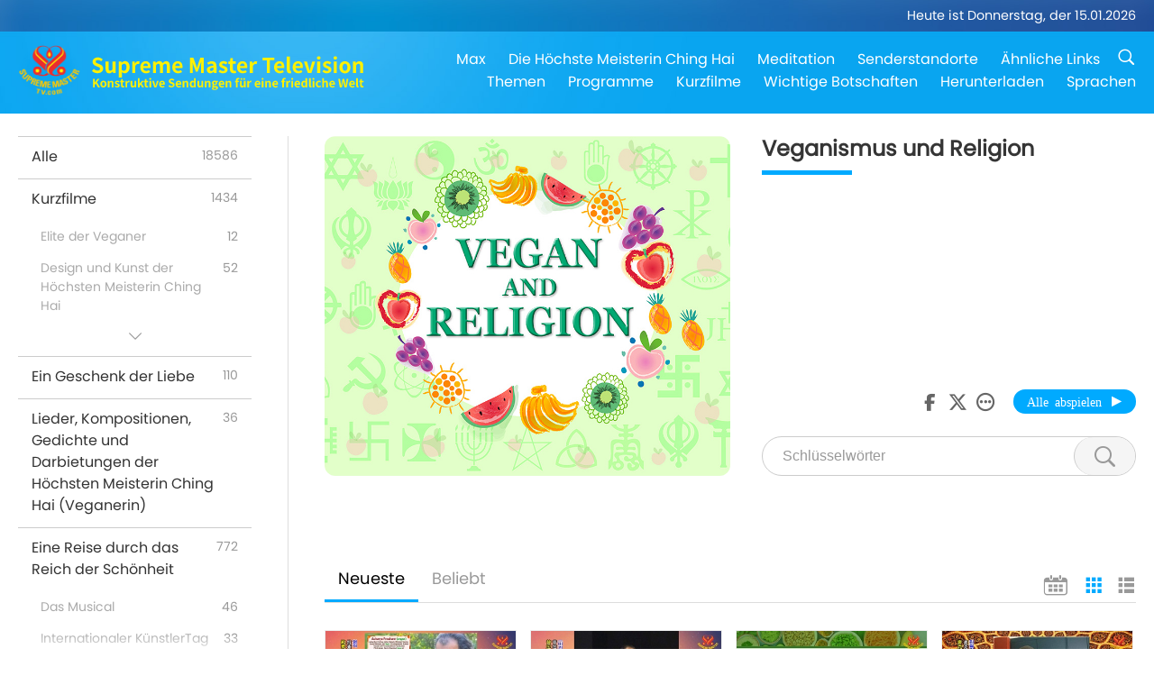

--- FILE ---
content_type: text/html; charset=UTF-8
request_url: http://www2.suprememastertv.com/de1/program/VR
body_size: 111818
content:
<!doctype html>
<html lang="de-DE">
<head>
<meta charset="utf-8" name="viewport" content="width=device-width, initial-scale=1.0, minimum-scale=1.0, maximum-scale=1.0, user-scalable=no" /> 
<meta name="description" content="Supreme Master Television bringt Ihnen gute Nachrichten aus unserer ganzen schönen Welt, 24 Stunden am Tag, 7 Tage die Woche.">
<meta property="og:image" content="../../images/program/cover_vr.jpg" />
<title>Veganismus und Religion | Supreme Master Television - Deutsch</title><link href="../../css/fonts.css?302605987620" rel="stylesheet" type="text/css">
<link href="../../css/fonts_main.css?v=302605987882" rel="stylesheet" type="text/css">	
<link href="../../css/main.css?302605987221" rel="stylesheet" type="text/css">
<link href="../../css/search.css?302605987782" rel="stylesheet" type="text/css">
<link href="../../css/dialog.css?302605987222" rel="stylesheet" type="text/css">
<link href="../../css/foundation-datepicker.css?302605987616" rel="stylesheet" type="text/css">
<link href="../../favicon.png" rel="icon" />	
<script type="text/javascript" src="../../js/jquery-min.js?302605987714"></script>
<script type="text/javascript" src="../../js/dialog.js?302605987827"></script>
<script type="text/javascript" src="../../js/main.js?302605987520"></script>
<script type="text/javascript" src="../../js/search.js?302605987399"></script>
<script type="text/javascript" src="../../js/addtoany.js?302605987821"></script>	    
<script type="text/javascript" src="../../js/foundation-datepicker.js?302605987461"></script>
<script type="text/javascript" src="../../js/datepicker/de.js?302605987576"></script></head>

<body class="lang-de">

<div class="viewport" id="viewport">
<aside class="menu-lang" id="menu-lang-mobile"><div class="bottom-mask"></div><div class="btn-close-lang-diagbox ico-close" id="btn-close-lang-diagbox"></div><div class="menu-langbox"><ul><li><a data="en" href="/en1/">English (English)</a></li><li><a data="ch" href="/ch1/">正體中文 (Chinese trad.)</a></li><li><a data="gb" href="/gb1/">简体中文 (Chinese simp.)</a></li><li class="current"><a data="de" href="/de1/">Deutsch (German)</a></li><li><a data="es" href="/es1/">Español (Spanish)</a></li><li><a data="fr" href="/fr1/">Français (French)</a></li><li><a data="hu" href="/hu1/">Magyar (Hungarian)</a></li><li><a data="jp" href="/jp1/">日本語 (Japanese)</a></li><li><a data="kr" href="/kr1/">한국어 (Korean)</a></li><li><a data="mn" href="/mn1/">Монгол хэл (Mongolian)</a></li><li><a data="vn" href="/vn1/">Âu Lạc (Vietnamese)</a></li><li><a data="bg" href="/bg1/">български (Bulgarian)</a></li><li><a data="ms" href="/ms1/">Bahasa Melayu (Malay)</a></li><li><a data="fa" href="/fa1/">فارسی (Persian)</a></li><li><a data="pt" href="/pt1/">Português (Portuguese)</a></li><li><a data="ro" href="/ro1/">Română (Romanian)</a></li><li><a data="id" href="/id1/">Bahasa Indonesia (Indonesian)</a></li><li><a data="th" href="/th1/">ไทย (Thai)</a></li><li><a data="ar" href="/ar1/">العربية (Arabic)</a></li><li><a data="cs" href="/cs1/">Čeština (Czech)</a></li><li><a data="pa" href="/pa1/">ਪੰਜਾਬੀ (Punjabi)</a></li><li><a data="ru" href="/ru1/">Русский (Russian)</a></li><li><a data="te" href="/te1/">తెలుగు లిపి (Telugu)</a></li><li><a data="hi" href="/hi1/">हिन्दी (Hindi)</a></li><li><a data="pl" href="/pl1/">Polski (Polish)</a></li><li><a data="it" href="/it1/">Italiano (Italian)</a></li><li><a data="tl" href="/tl1/">Wikang Tagalog (Tagalog)</a></li><li><a data="uk" href="/uk1/">Українська Мова (Ukrainian)</a></li></ul></div></aside>
<div class="srch-diag" id="srch-diag"><div class="titles">Suche<button class="btn-srch-close ico-close" id="btn-srch-close"></button></div><div class="srch-keywords-input"><div class="srch-limit"><div class="srch-lang" id="btn-srch-limit" tar="srch-lang-list" event="click" diffy="10"><div class="name" id="srch-lang-name">Deutsch</div><span class="ico-downr"></span></div></div><div class="srch-inputbox"><div class="srch-loading" id="srch-loading"></div><input type="text" class="srch-keywords" id="srch-keywords" placeholder="Schlüsselwörter" autocomplete="off"><button class="btn-srch-submit ico-srch" id="btn-srch-submit"></button></div></div><div class="srch-keywords-list" id="srch-keywords-list"><div class="srch-keywords-links" id="srch-keywords-links"></div></div></div>
<nav class="navmenus" id="navmenus"><div class="navmenu-topbar"><button class="btn-navmenu-close ico-close" id="btn-navmenu-close"></button></div><div class="navmenus-contents" id="navmenus-contents"><div class="bottom-mask"></div><div class="navmenu-item"><h3 class="title-mobile"><a href="../">Startseite</a></h3></div><div class="navmenu-item"><h3 class="title-mobile"><a href="../../webtv/">Livestream</a></h3></div><div class="navmenu-item"><h3 class="title-mobile"><a href="../../max/">Max</a></h3></div><div class="navmenu-item"><h3 class="title-mobile"><a href="../download" class="menu-title">Herunterladen</a></h3></div><div class="navmenu-item"><h3 class="title-mobile"><a href="../master/">Die Höchste Meisterin Ching Hai</a></h3></div><div class="navmenu-item"><h3 class="title-mobile"><a href="../meditation/">Meditation</a></h3></div><div class="navmenu-item"><h3 class="title-mobile"><a href="../worldwide/">Senderstandorte</a></h3></div><div class="navmenu-item" id="navmenu-channel"><h3 class="title-mobile include-submenu"><a href="../channel/veganism" class="menu-title">Themen</a></h3><div class="submenus submenu-content submenu-content-channel"><ul class="items-column"><li><a href="../channel/veganism"><span class="name">Veganismus</span><span class="note">Eine gesunde Ernährung für ein wunderbares Leben.</span></a></li><li><a href="../channel/peace"><span class="name">Frieden</span><span class="note">Der Weltfrieden beginnt mit uns.</span></a></li><li><a href="../channel/culture"><span class="name">Kultur</span><span class="note">Multikulturelle Nachrichten aus aller Welt bereichern unser Leben.</span></a></li></ul><ul class="items-column"><li><a href="../channel/spirituality"><span class="name">Spiritualität</span><span class="note">Suche nach größerer Vollkommenheit.</span></a></li><li><a href="../channel/environment"><span class="name">Umwelt</span><span class="note">Unser großartiger Planet bedarf der sofortigen Aufmerksamkeit.</span></a></li><li><a href="../channel/health"><span class="name">Gesundheit</span><span class="note">Für unser körperliches Wohlbefinden und unsere spirituelle Erhebung.</span></a></li></ul><ul class="items-column"><li><a href="../channel/animal"><span class="name">Tier</span><span class="note">Liebe und Kameradschaft.</span></a></li><li><a href="../channel/art"><span class="name">Kunst</span><span class="note">Inspiration für die Suche nach Selbstverwirklichung.</span></a></li><li><a href="../channel/others"><span class="name">Diverses</span><span class="note">Allumfassend, alles einbeziehend.</span></a></li></ul></div></div><div class="navmenu-item" id="navmenu-program"><h3 class="title-mobile include-submenu"><a href="../program/all" class="menu-title">Programme</a></h3><div class="submenus submenu-content submenu-content-program"><ul class="items-column"><li><a href="../program/all">Alle Programme</a></li><li><a href="../program/GOL" class="program" id="btn-semenu-item"><span class="menu-title-se">Ein Geschenk der Liebe</span></a></li><li><a href="../program/SCP" class="program" id="btn-semenu-item"><span class="menu-title-se">Lieder, Kompositionen, Gedichte und Darbietungen der Höchsten Meisterin Ching Hai (Veganerin)</span></a></li><li><a href="../program/AJAR" class="program" id="btn-semenu-item" tar="navmenu-third-ajar"><span class="menu-title-se include-thirdmenu">Eine Reise durch das Reich der Schönheit</span><span id="ico-thirdmenu" class="ico ico-down"></span></a></li><div class="thirdmenu" id="navmenu-third-ajar"><div class="bar"><button class="btn-close-menu ico-close" id="btn-close-thirdmenu"></button></div><a href="../program/AJAR">Alle Programme</a><a href="../program/AJAR_TM">Das Musical</a><a href="../program/AJAR_IAD">Internationaler KünstlerTag</a><a href="../program/AJAR_SG">Eine besondere Zusammenkunft mit der Höchsten Meisterin Ching Hai (Veganerin) und geschätzten Künstlern</a><a href="../program/AJAR_JHC">Eine fröhliche Feier</a><a href="../program/AJAR_DRAM">Drama</a></div><li><a href="../program/AW" class="program" id="btn-semenu-item" tar="navmenu-third-aw"><span class="menu-title-se include-thirdmenu">Die Welt der Tiere: unsere Mitbewohner</span><span id="ico-thirdmenu" class="ico ico-down"></span></a></li><div class="thirdmenu" id="navmenu-third-aw"><div class="bar"><button class="btn-close-menu ico-close" id="btn-close-thirdmenu"></button></div><a href="../program/AW">Alle Programme</a><a href="../program/AW_UAPC">Unsere Freunde, die Tier-Personen, verstehen</a><a href="../program/AW_BA">Geniale Tier-Personen</a><a href="../program/AW_AAP">Wundervolle Tier-Personen</a></div><li><a href="../program/BMD" class="program" id="btn-semenu-item" tar="navmenu-third-bmd"><span class="menu-title-se include-thirdmenu">Zwischen Meisterin und Schülern</span><span id="ico-thirdmenu" class="ico ico-down"></span></a></li><div class="thirdmenu" id="navmenu-third-bmd"><div class="bar"><button class="btn-close-menu ico-close" id="btn-close-thirdmenu"></button></div><a href="../program/BMD">Alle Programme</a><a href="../program/BMD_2025_2024">2025-2024 Neueste</a><a href="../program/BMD_BS">Buddhistische Geschichten</a><a href="../program/BMD_TSS">Das Surangama-Sutra</a><a href="../program/BMD_TLLM">Das Leben von Lord Mahavira</a><a href="../program/BMD_BMMD">Blessings: Master Meets with Disciples, Compilation</a><a href="../program/BMD_RIH">Retreat in Ungarn 23. Februar bis 7. März 2005</a><a href="../program/BMD_MTJ">Die Meisterin erzählt Witze</a></div><li><a href="../program/CS" class="program" id="btn-semenu-item"><span class="menu-title-se">Kinoszene</span></a></li></ul><ul class="items-column "><li><a href="../program/CTAW" class="program" id="btn-semenu-item"><span class="menu-title-se">Kulturelle Spuren in aller Welt </span></a></li><li><a href="../program/EE" class="program" id="btn-semenu-item"><span class="menu-title-se">Erleuchtende Unterhaltung</span></a></li><li><a href="../program/GAT" class="program" id="btn-semenu-item"><span class="menu-title-se">Technologie des goldenen Zeitalters</span></a></li><li><a href="../program/GG" class="program" id="btn-semenu-item"><span class="menu-title-se">Gute Regierungsführung</span></a></li><li><a href="../program/GPGW" class="program" id="btn-semenu-item"><span class="menu-title-se">Gute Menschen, gute Taten</span></a></li><li><a href="../program/HL" class="program" id="btn-semenu-item"><span class="menu-title-se">Gesund leben</span></a></li><li><a href="../program/KW" class="program" id="btn-semenu-item"><span class="menu-title-se">Kinder-Wunderland</span></a></li></ul><ul class="items-column "><li><a href="../program/LS" class="program" id="btn-semenu-item"><span class="menu-title-se">Das Leben eines Heiligen</span></a></li><li><a href="../program/MOS" class="program" id="btn-semenu-item"><span class="menu-title-se">Erfolgsmodelle</span></a></li><li><a href="../program/AP" class="program" id="btn-semenu-item" tar="navmenu-third-ap"><span class="menu-title-se include-thirdmenu">Mehrteilige Reihe mit historischen Vorhersagen über unseren Planeten</span><span id="ico-thirdmenu" class="ico ico-down"></span></a></li><div class="thirdmenu" id="navmenu-third-ap"><div class="bar"><button class="btn-close-menu ico-close" id="btn-close-thirdmenu"></button></div><a href="../program/AP">Alle Programme</a><a href="../program/AP_PAMB">Prophezeiungen über den Maitreya Buddha</a><a href="../program/AP_TSC">Die Wiederkunft Jesu Christi</a><a href="../program/AP_FNP">Prophezeiungen indigener Völker</a><a href="../program/AP_PET">Prophecies of the End Times</a><a href="../program/AP_NA">New Age</a></div><li><a href="../program/NB" class="program" id="btn-semenu-item"><span class="menu-title-se">Schönheit der Natur</span></a></li><li><a href="../program/NWN" class="program" id="btn-semenu-item" tar="navmenu-third-nwn"><span class="menu-title-se include-thirdmenu">Bemerkenswerte Nachrichten</span><span id="ico-thirdmenu" class="ico ico-down"></span></a></li><div class="thirdmenu" id="navmenu-third-nwn"><div class="bar"><button class="btn-close-menu ico-close" id="btn-close-thirdmenu"></button></div><a href="../program/NWN">Alle Programme</a><a href="../program/NWN_SMCH">Fly-in-Nachrichten</a><a href="../program/NWN_SN">Ausgewählte Nachrichten</a><a href="../program/NWN_HL">Herzensbotschaft</a><a href="../program/NWN_UT">Nützliche Tipps</a></div><li><a href="../program/NL" class="program" id="btn-semenu-item"><span class="menu-title-se">Unsere edle Herkunft</span></a></li><li><a href="../program/PE" class="program" id="btn-semenu-item"><span class="menu-title-se">Planet Erde: unser liebevolles Zuhause</span></a></li></ul><ul class="items-column "><li><a href="../program/PCC" class="program" id="btn-semenu-item"><span class="menu-title-se">Positive Entwicklungen in den Ländern</span></a></li><li><a href="../program/SHOW" class="program" id="btn-semenu-item" tar="navmenu-third-show"><span class="menu-title-se include-thirdmenu">Sendung</span><span id="ico-thirdmenu" class="ico ico-down"></span></a></li><div class="thirdmenu" id="navmenu-third-show"><div class="bar"><button class="btn-close-menu ico-close" id="btn-close-thirdmenu"></button></div><a href="../program/SHOW">Alle Programme</a><a href="../program/SHOW_HEOM">Die Höchste Meisterin Ching Hai (Veganerin) über die schädlichen Auswirkungen von Fleisch</a><a href="../program/SHOW_FLC">Future Life Celebration</a></div><li><a href="../program/SS" class="program" id="btn-semenu-item"><span class="menu-title-se">Wissenschaft und Spiritualität</span></a></li><li><a href="../program/SWA" class="program" id="btn-semenu-item"><span class="menu-title-se">Shining World Awards</span></a></li><li><a href="../program/WAU" class="program" id="btn-semenu-item"><span class="menu-title-se">Die Welt um uns herum</span></a></li><li><a href="../program/UL" class="program" id="btn-semenu-item"><span class="menu-title-se">Erhebende Literatur</span></a></li><li><a href="../program/VE" class="program" id="btn-semenu-item"><span class="menu-title-se">Elite der Veganer</span></a></li></ul><ul class="items-column "><li><a href="../program/VEG" class="program" id="btn-semenu-item" tar="navmenu-third-veg"><span class="menu-title-se include-thirdmenu">Veganismus, die edle Lebensweise</span><span id="ico-thirdmenu" class="ico ico-down"></span></a></li><div class="thirdmenu" id="navmenu-third-veg"><div class="bar"><button class="btn-close-menu ico-close" id="btn-close-thirdmenu"></button></div><a href="../program/VEG">Alle Programme</a><a href="../program/VEG_CS">Vegane Kochshow</a><a href="../program/VEG_MVJ">Meine vegane Reise</a></div><li><a href="../program/VR" class="program" id="btn-semenu-item"><span class="menu-title-se">Veganismus und Religion</span></a></li><li><a href="../program/WOW" class="program" id="btn-semenu-item" tar="navmenu-third-wow"><span class="menu-title-se include-thirdmenu">Worte der Weisheit</span><span id="ico-thirdmenu" class="ico ico-down"></span></a></li><div class="thirdmenu" id="navmenu-third-wow"><div class="bar"><button class="btn-close-menu ico-close" id="btn-close-thirdmenu"></button></div><a href="../program/WOW">Alle Programme</a><a href="../program/WOW_SMCH">Vorträge des Höchsten Meisterin Ching Hai</a></div><li><a href="../program/FEATURED" class="program" id="btn-semenu-item"><span class="menu-title-se">Ausgewählte Programme</span></a></li></ul></div></div><div class="navmenu-item" id="navmenu-special"><h3 class="title-mobile include-submenu"><a href="../program/ADS" class="menu-title">Kurzfilme</a></h3><div class="submenus submenu-content submenu-content-special"><ul class="items-column"><li><a href="../program/ADS">Alle Kurzvideos</a></li><li><a href="../program/ADS_VE" >Elite der Veganer</a></li><li><a href="../program/ADS_SMDA" >Design und Kunst der Höchsten Meisterin Ching Hai</a></li><li><a href="../program/ADS_VTHH" >Besuche in Himmel und Hölle: Erfahrungsberichte</a></li><li><a href="../program/ADS_BQYM" >Die Vorteile der Guanyin-Meditation</a></li></ul><ul class="items-column"><li><a href="../program/ADS_MFC" >Aussagen von Prominenten</a></li><li><a href="../program/ADS_ANIM" >Tiere</a></li><li><a href="../program/ADS_CC" >Klimawandel</a></li><li><a href="../program/ADS_SMQ" >Zitate der Höchsten Meisterin Ching Hai</a></li><li><a href="../program/ADS_POEM" >Gedichte</a></li></ul><ul class="items-column"><li><a href="../program/ADS_VRW" >Vegane Restaurants weltweit</a></li><li><a href="../program/ADS_VFSW" >Anbieter veganer Lebensmittel weltweit</a></li><li><a href="../program/ADS_NASW" >Tierheime in aller Welt, die Tiere vermitteln und nicht töten</a></li><li><a href="../program/ADS_VEM" >Venerated Enlightened Masters</a></li><li><a href="../program/ADS_IR" >... In den Religionen</a></li></ul><ul class="items-column"><li><a href="../program/ADS_LB" >Besser leben</a></li><li><a href="../program/ADS_BOB" >Nutzen von Verboten ...</a></li><li><a href="../program/ADS_DT" >Dokumentarfilm-Trailer</a></li><li><a href="../program/ADS_MP" >Frieden schaffen</a></li><li><a href="../program/ADS_VTN" >Neuigkeiten zum veganen Trend</a></li></ul><ul class="items-column"><li><a href="../program/ADS_BV" >Vegan leben</a></li><li><a href="../program/ADS_ALS" >Alternative Lebensentwürfe</a></li><li><a href="../program/ADS_SLOG" >Slogans</a></li><li><a href="../program/ADS_PSA" >Bekanntmachungen</a></li><li><a href="../program/ADS_HG" >Feiertagsgrüße</a></li></ul><ul class="items-column"><li><a href="../program/ADS_IM" >Wichtige Botschaften</a></li></ul></div></div><div class="navmenu-item"><h3 class="title-mobile"><a href="../program/ADS_IM" class="menu-title">Wichtige Botschaften</a></h3></div><div class="navmenu-item"><h3 class="title-mobile"><a href="../links/">Ähnliche Links</a></h3></div>	
	
<div class="navmenu-lang" id="menu-lang-pc"><div class="menu-langbox"><ul><li><a data="en" href="/en1/">English (English)</a></li>
<li><a data="ch" href="/ch1/">正體中文 (Chinese trad.)</a></li>
<li><a data="gb" href="/gb1/">简体中文 (Chinese simp.)</a></li>
<li class="current"><a data="de" href="/de1/">Deutsch (German)</a></li>
<li><a data="es" href="/es1/">Español (Spanish)</a></li>
<li><a data="fr" href="/fr1/">Français (French)</a></li>
<li><a data="hu" href="/hu1/">Magyar (Hungarian)</a></li>
<li><a data="jp" href="/jp1/">日本語 (Japanese)</a></li>
<li><a data="kr" href="/kr1/">한국어 (Korean)</a></li>
<li><a data="mn" href="/mn1/">Монгол хэл (Mongolian)</a></li>
</ul>
<ul><li><a data="vn" href="/vn1/">Âu Lạc (Vietnamese)</a></li>
<li><a data="bg" href="/bg1/">български (Bulgarian)</a></li>
<li><a data="ms" href="/ms1/">Bahasa Melayu (Malay)</a></li>
<li><a data="fa" href="/fa1/">فارسی (Persian)</a></li>
<li><a data="pt" href="/pt1/">Português (Portuguese)</a></li>
<li><a data="ro" href="/ro1/">Română (Romanian)</a></li>
<li><a data="id" href="/id1/">Bahasa Indonesia (Indonesian)</a></li>
<li><a data="th" href="/th1/">ไทย (Thai)</a></li>
<li><a data="ar" href="/ar1/">العربية (Arabic)</a></li>
<li><a data="cs" href="/cs1/">Čeština (Czech)</a></li>
</ul>
<ul><li><a data="pa" href="/pa1/">ਪੰਜਾਬੀ (Punjabi)</a></li>
<li><a data="ru" href="/ru1/">Русский (Russian)</a></li>
<li><a data="te" href="/te1/">తెలుగు లిపి (Telugu)</a></li>
<li><a data="hi" href="/hi1/">हिन्दी (Hindi)</a></li>
<li><a data="pl" href="/pl1/">Polski (Polish)</a></li>
<li><a data="it" href="/it1/">Italiano (Italian)</a></li>
<li><a data="tl" href="/tl1/">Wikang Tagalog (Tagalog)</a></li>
<li><a data="uk" href="/uk1/">Українська Мова (Ukrainian)</a></li>
</ul>
</div></div></div></nav>
<div class="header-container" id="header-container"><header class="header header-s header-min header-hide" id="header-min"></header><header class="header" id="header"><div class="topbar"><div class="topbar-box">Heute ist Donnerstag, der 15.01.2026</div></div><div class="topbox"><div class="topbox-contents" id="topbox-contents"><div class="btn-leftbox"><button class="btn-back ico-back" id="btn-back"></button><button class="btn-srch-diag ico-srch" id="btn-srch-diag-mobile"></button></div><a href="../" class="logo" id="topbox-logo"><img src="../../images/logo.png"></a><a href="../" class="title" id="topbox-title"><img src="../../images/title_de.svg" /></a><nav id="nav" class="nav"><div class="nav-items"><div class="nav-rows1"><li><a href="../max/" class="menu-title">Max</a></h3><li><a href="../master/" class="menu-title">Die Höchste Meisterin Ching Hai</a></h3><li><a href="../meditation/">Meditation</a></li><li><a href="../worldwide/">Senderstandorte</a></li><li><a href="../links/">Ähnliche Links</a></li><li class="btn-srch-extend"><a href="#" class="ico-srch" id="btn-srch-submit-extend"></a></li></div><div class="nav-rows2"><li tar="navmenu-channel"><a href="#" class="menu-title">Themen</a></h3><li tar="navmenu-program"><a href="#" class="menu-title">Programme</a></h3><li tar="navmenu-special"><a href="#" class="menu-title">Kurzfilme</a></h3><li tar="navmenu-important"><a href="../program/ADS_IM" class="menu-title">Wichtige Botschaften</a></h3><li><a href="../search/">Herunterladen</a></li><li tar="menu-lang-pc">Sprachen</li><div class="srchs srchs-min" id="srchs"><div class="srch-keywords-input"><div class="srch-loading srch-loading-pc" id="srch-loading"></div><div class="srch-limit"><div class="srch-lang" id="btn-srch-limit" tar="srch-lang-list" event="click" diffy="12"><div class="name" id="srch-lang-name">Deutsch</div><span class="ico-downr"></span></div><div class="line1"></div></div><input type="text" class="srch-keywords" id="srch-keywords" placeholder="Schlüsselwörter" autocomplete="off"><button class="btn-srch-to-min ico-close" id="btn-srch-to-min"></button><button class="btn-srch-submit ico-srch" id="btn-srch-submit-extend"></button></div><div class="srch-keywords-list" id="srch-keywords-list"><div class="srch-keywords-links" id="srch-keywords-links"></div></div></div></div></div></nav><div class="srchs-m" id="srchs-m"><button class="btn-lang-diag ico-lang" id="btn-lang-diag"></button><button class="btn-navmenu ico-navmenu" id="btn-navmenu"></button></div></div></div></header></div>
<div class="btn-top" id="btn-top"></div><div class="float-menus" id="float-menus-srchs"><div class="container"><div class="float-menus-contents" id="float-menus-contents"><div class="float-menu-srch-lang" id="srch-lang-list" onclickclose><button class="btn-menuclose ico-close" id="btn-menuclose"></button><div class="menu-title">Sprachen auswählen</div><div class="contents-pc"><ul><li data="en">English</li>
<li data="ch">正體中文</li>
<li data="gb">简体中文</li>
<li data="de">Deutsch</li>
<li data="es">Español</li>
<li data="fr">Français</li>
<li data="hu">Magyar</li>
<li data="jp">日本語</li>
<li data="kr">한국어</li>
<li data="mn">Монгол хэл</li>
</ul>
<ul><li data="vn">Âu Lạc</li>
<li data="bg">български</li>
<li data="ms">Bahasa Melayu</li>
<li data="fa">فارسی</li>
<li data="pt">Português</li>
<li data="ro">Română</li>
<li data="id">Bahasa Indonesia</li>
<li data="th">ไทย</li>
<li data="ar">العربية</li>
<li data="cs">Čeština</li>
</ul>
<ul><li data="pa">ਪੰਜਾਬੀ</li>
<li data="ru">Русский</li>
<li data="te">తెలుగు లిపి</li>
<li data="hi">हिन्दी</li>
<li data="pl">Polski</li>
<li data="it">Italiano</li>
<li data="tl">Wikang Tagalog</li>
<li data="uk">Українська Мова</li>
<li data="more">Andere</li>
</ul>
</div><div class="contents-mobile"><ul><li data="en">English</li>
<li data="ch">正體中文</li>
<li data="gb">简体中文</li>
<li data="de">Deutsch</li>
<li data="es">Español</li>
<li data="fr">Français</li>
<li data="hu">Magyar</li>
<li data="jp">日本語</li>
<li data="kr">한국어</li>
<li data="mn">Монгол хэл</li>
<li data="vn">Âu Lạc</li>
<li data="bg">български</li>
<li data="ms">Bahasa Melayu</li>
<li data="fa">فارسی</li>
<li data="pt">Português</li>
</ul>
<ul><li data="ro">Română</li>
<li data="id">Bahasa Indonesia</li>
<li data="th">ไทย</li>
<li data="ar">العربية</li>
<li data="cs">Čeština</li>
<li data="pa">ਪੰਜਾਬੀ</li>
<li data="ru">Русский</li>
<li data="te">తెలుగు లిపి</li>
<li data="hi">हिन्दी</li>
<li data="pl">Polski</li>
<li data="it">Italiano</li>
<li data="tl">Wikang Tagalog</li>
<li data="uk">Українська Мова</li>
<li data="more">Andere</li>
</ul>
</div></div><div class="float-menu-srch-srange" id="srch-srange-list" onclickclose><button class="btn-menuclose ico-close" id="btn-menuclose"></button><div class="menu-title">Suchbereich</div><div class="contents"><div class="btn" id="btn" data="">Titel</div><div class="btn" id="btn" data="all">Abschrift</div></div></div></div></div></div><div class="body-box body-boxsearch" id="body-box"><div class="body-left" id="typemenus"><button class="btn-typemenus-close ico-close" id="btn-typemenus-close"></button><div class="titles">Kategorie</div><div class="typemenus-box scrollbar-y-thin" id="typemenus-box"><ul><li><a href="all" id="btn-program-type" data="all"><span>Alle</span><span id="num-all"></span></a></li><li><a href="ADS" id="btn-program-type" data="ads"><span>Kurzfilme</span><span id="num-ads"></span></a></li><div class="typemenus-se typemenus-se-ads" id="typemenus-second-container"><div class="btn-typemenus-more" id="temnu-ads"><div id="btn" class="btn"></div></div><div class="typemenus-items-se"><li><a href="ADS_VE" class="se" id="btn-program-type" data="ads_ve"><span>Elite der Veganer</span><span id="num-ads-ve"></span></a></li><li><a href="ADS_SMDA" class="se" id="btn-program-type" data="ads_smda"><span>Design und Kunst der Höchsten Meisterin Ching Hai</span><span id="num-ads-smda"></span></a></li><li><a href="ADS_VTHH" class="se" id="btn-program-type" data="ads_vthh"><span>Besuche in Himmel und Hölle: Erfahrungsberichte</span><span id="num-ads-vthh"></span></a></li><li><a href="ADS_BQYM" class="se" id="btn-program-type" data="ads_bqym"><span>Die Vorteile der Guanyin-Meditation</span><span id="num-ads-bqym"></span></a></li><li><a href="ADS_MFC" class="se" id="btn-program-type" data="ads_mfc"><span>Aussagen von Prominenten</span><span id="num-ads-mfc"></span></a></li><li><a href="ADS_ANIM" class="se" id="btn-program-type" data="ads_anim"><span>Tiere</span><span id="num-ads-anim"></span></a></li><li><a href="ADS_CC" class="se" id="btn-program-type" data="ads_cc"><span>Klimawandel</span><span id="num-ads-cc"></span></a></li><li><a href="ADS_SMQ" class="se" id="btn-program-type" data="ads_smq"><span>Zitate der Höchsten Meisterin Ching Hai</span><span id="num-ads-smq"></span></a></li><li><a href="ADS_POEM" class="se" id="btn-program-type" data="ads_poem"><span>Gedichte</span><span id="num-ads-poem"></span></a></li><li><a href="ADS_VRW" class="se" id="btn-program-type" data="ads_vrw"><span>Vegane Restaurants weltweit</span><span id="num-ads-vrw"></span></a></li><li><a href="ADS_VFSW" class="se" id="btn-program-type" data="ads_vfsw"><span>Anbieter veganer Lebensmittel weltweit</span><span id="num-ads-vfsw"></span></a></li><li><a href="ADS_NASW" class="se" id="btn-program-type" data="ads_nasw"><span>Tierheime in aller Welt, die Tiere vermitteln und nicht töten</span><span id="num-ads-nasw"></span></a></li><li><a href="ADS_VEM" class="se" id="btn-program-type" data="ads_vem"><span>Venerated Enlightened Masters</span><span id="num-ads-vem"></span></a></li><li><a href="ADS_IR" class="se" id="btn-program-type" data="ads_ir"><span>... In den Religionen</span><span id="num-ads-ir"></span></a></li><li><a href="ADS_LB" class="se" id="btn-program-type" data="ads_lb"><span>Besser leben</span><span id="num-ads-lb"></span></a></li><li><a href="ADS_BOB" class="se" id="btn-program-type" data="ads_bob"><span>Nutzen von Verboten ...</span><span id="num-ads-bob"></span></a></li><li><a href="ADS_DT" class="se" id="btn-program-type" data="ads_dt"><span>Dokumentarfilm-Trailer</span><span id="num-ads-dt"></span></a></li><li><a href="ADS_MP" class="se" id="btn-program-type" data="ads_mp"><span>Frieden schaffen</span><span id="num-ads-mp"></span></a></li><li><a href="ADS_VTN" class="se" id="btn-program-type" data="ads_vtn"><span>Neuigkeiten zum veganen Trend</span><span id="num-ads-vtn"></span></a></li><li><a href="ADS_BV" class="se" id="btn-program-type" data="ads_bv"><span>Vegan leben</span><span id="num-ads-bv"></span></a></li><li><a href="ADS_ALS" class="se" id="btn-program-type" data="ads_als"><span>Alternative Lebensentwürfe</span><span id="num-ads-als"></span></a></li><li><a href="ADS_SLOG" class="se" id="btn-program-type" data="ads_slog"><span>Slogans</span><span id="num-ads-slog"></span></a></li><li><a href="ADS_PSA" class="se" id="btn-program-type" data="ads_psa"><span>Bekanntmachungen</span><span id="num-ads-psa"></span></a></li><li><a href="ADS_HG" class="se" id="btn-program-type" data="ads_hg"><span>Feiertagsgrüße</span><span id="num-ads-hg"></span></a></li><li><a href="ADS_IM" class="se" id="btn-program-type" data="ads_im"><span>Wichtige Botschaften</span><span id="num-ads-im"></span></a></li></div></div><li><a href="GOL" id="btn-program-type" data="gol"><span>Ein Geschenk der Liebe</span><span id="num-gol"></span></a></li><li><a href="SCP" id="btn-program-type" data="scp"><span>Lieder, Kompositionen, Gedichte und Darbietungen der Höchsten Meisterin Ching Hai (Veganerin)</span><span id="num-scp"></span></a></li><li><a href="AJAR" id="btn-program-type" data="ajar"><span>Eine Reise durch das Reich der Schönheit</span><span id="num-ajar"></span></a></li><div class="typemenus-se typemenus-se-ajar" id="typemenus-second-container"><div class="btn-typemenus-more" id="temnu-ajar"><div id="btn" class="btn"></div></div><div class="typemenus-items-se"><li><a href="AJAR_TM" class="se" id="btn-program-type" data="ajar_tm"><span>Das Musical</span><span id="num-ajar-tm"></span></a></li><li><a href="AJAR_IAD" class="se" id="btn-program-type" data="ajar_iad"><span>Internationaler KünstlerTag</span><span id="num-ajar-iad"></span></a></li><li><a href="AJAR_SG" class="se" id="btn-program-type" data="ajar_sg"><span>Eine besondere Zusammenkunft mit der Höchsten Meisterin Ching Hai (Veganerin) und geschätzten Künstlern</span><span id="num-ajar-sg"></span></a></li><li><a href="AJAR_JHC" class="se" id="btn-program-type" data="ajar_jhc"><span>Eine fröhliche Feier</span><span id="num-ajar-jhc"></span></a></li><li><a href="AJAR_DRAM" class="se" id="btn-program-type" data="ajar_dram"><span>Drama</span><span id="num-ajar-dram"></span></a></li></div></div><li><a href="AW" id="btn-program-type" data="aw"><span>Die Welt der Tiere: unsere Mitbewohner</span><span id="num-aw"></span></a></li><div class="typemenus-se typemenus-se-aw" id="typemenus-second-container"><div class="btn-typemenus-more" id="temnu-aw"><div id="btn" class="btn"></div></div><div class="typemenus-items-se"><li><a href="AW_UAPC" class="se" id="btn-program-type" data="aw_uapc"><span>Unsere Freunde, die Tier-Personen, verstehen</span><span id="num-aw-uapc"></span></a></li><li><a href="AW_BA" class="se" id="btn-program-type" data="aw_ba"><span>Geniale Tier-Personen</span><span id="num-aw-ba"></span></a></li><li><a href="AW_AAP" class="se" id="btn-program-type" data="aw_aap"><span>Wundervolle Tier-Personen</span><span id="num-aw-aap"></span></a></li></div></div><li><a href="BMD" id="btn-program-type" data="bmd"><span>Zwischen Meisterin und Schülern</span><span id="num-bmd"></span></a></li><div class="typemenus-se typemenus-se-bmd" id="typemenus-second-container"><div class="btn-typemenus-more" id="temnu-bmd"><div id="btn" class="btn"></div></div><div class="typemenus-items-se"><li><a href="BMD_2025_2024" class="se" id="btn-program-type" data="bmd_2025_2024"><span>2025-2024 Neueste</span><span id="num-bmd-2025_2024"></span></a></li><li><a href="BMD_BS" class="se" id="btn-program-type" data="bmd_bs"><span>Buddhistische Geschichten</span><span id="num-bmd-bs"></span></a></li><li><a href="BMD_TSS" class="se" id="btn-program-type" data="bmd_tss"><span>Das Surangama-Sutra</span><span id="num-bmd-tss"></span></a></li><li><a href="BMD_TLLM" class="se" id="btn-program-type" data="bmd_tllm"><span>Das Leben von Lord Mahavira</span><span id="num-bmd-tllm"></span></a></li><li><a href="BMD_BMMD" class="se" id="btn-program-type" data="bmd_bmmd"><span>Blessings: Master Meets with Disciples, Compilation</span><span id="num-bmd-bmmd"></span></a></li><li><a href="BMD_RIH" class="se" id="btn-program-type" data="bmd_rih"><span>Retreat in Ungarn 23. Februar bis 7. März 2005</span><span id="num-bmd-rih"></span></a></li><li><a href="BMD_MTJ" class="se" id="btn-program-type" data="bmd_mtj"><span>Die Meisterin erzählt Witze</span><span id="num-bmd-mtj"></span></a></li></div></div><li><a href="CS" id="btn-program-type" data="cs"><span>Kinoszene</span><span id="num-cs"></span></a></li><li><a href="CTAW" id="btn-program-type" data="ctaw"><span>Kulturelle Spuren in aller Welt </span><span id="num-ctaw"></span></a></li><li><a href="EE" id="btn-program-type" data="ee"><span>Erleuchtende Unterhaltung</span><span id="num-ee"></span></a></li><li><a href="GAT" id="btn-program-type" data="gat"><span>Technologie des goldenen Zeitalters</span><span id="num-gat"></span></a></li><li><a href="GG" id="btn-program-type" data="gg"><span>Gute Regierungsführung</span><span id="num-gg"></span></a></li><li><a href="GPGW" id="btn-program-type" data="gpgw"><span>Gute Menschen, gute Taten</span><span id="num-gpgw"></span></a></li><li><a href="HL" id="btn-program-type" data="hl"><span>Gesund leben</span><span id="num-hl"></span></a></li><li><a href="KW" id="btn-program-type" data="kw"><span>Kinder-Wunderland</span><span id="num-kw"></span></a></li><li><a href="LS" id="btn-program-type" data="ls"><span>Das Leben eines Heiligen</span><span id="num-ls"></span></a></li><li><a href="MOS" id="btn-program-type" data="mos"><span>Erfolgsmodelle</span><span id="num-mos"></span></a></li><li><a href="AP" id="btn-program-type" data="ap"><span>Mehrteilige Reihe mit historischen Vorhersagen über unseren Planeten</span><span id="num-ap"></span></a></li><div class="typemenus-se typemenus-se-ap" id="typemenus-second-container"><div class="btn-typemenus-more" id="temnu-ap"><div id="btn" class="btn"></div></div><div class="typemenus-items-se"><li><a href="AP_PAMB" class="se" id="btn-program-type" data="ap_pamb"><span>Prophezeiungen über den Maitreya Buddha</span><span id="num-ap-pamb"></span></a></li><li><a href="AP_TSC" class="se" id="btn-program-type" data="ap_tsc"><span>Die Wiederkunft Jesu Christi</span><span id="num-ap-tsc"></span></a></li><li><a href="AP_FNP" class="se" id="btn-program-type" data="ap_fnp"><span>Prophezeiungen indigener Völker</span><span id="num-ap-fnp"></span></a></li><li><a href="AP_PET" class="se" id="btn-program-type" data="ap_pet"><span>Prophecies of the End Times</span><span id="num-ap-pet"></span></a></li><li><a href="AP_NA" class="se" id="btn-program-type" data="ap_na"><span>New Age</span><span id="num-ap-na"></span></a></li></div></div><li><a href="NB" id="btn-program-type" data="nb"><span>Schönheit der Natur</span><span id="num-nb"></span></a></li><li><a href="NWN" id="btn-program-type" data="nwn"><span>Bemerkenswerte Nachrichten</span><span id="num-nwn"></span></a></li><div class="typemenus-se typemenus-se-nwn" id="typemenus-second-container"><div class="btn-typemenus-more" id="temnu-nwn"><div id="btn" class="btn"></div></div><div class="typemenus-items-se"><li><a href="NWN_SMCH" class="se" id="btn-program-type" data="nwn_smch"><span>Fly-in-Nachrichten</span><span id="num-nwn-smch"></span></a></li><li><a href="NWN_SN" class="se" id="btn-program-type" data="nwn_sn"><span>Ausgewählte Nachrichten</span><span id="num-nwn-sn"></span></a></li><li><a href="NWN_HL" class="se" id="btn-program-type" data="nwn_hl"><span>Herzensbotschaft</span><span id="num-nwn-hl"></span></a></li><li><a href="NWN_UT" class="se" id="btn-program-type" data="nwn_ut"><span>Nützliche Tipps</span><span id="num-nwn-ut"></span></a></li></div></div><li><a href="NL" id="btn-program-type" data="nl"><span>Unsere edle Herkunft</span><span id="num-nl"></span></a></li><li><a href="PE" id="btn-program-type" data="pe"><span>Planet Erde: unser liebevolles Zuhause</span><span id="num-pe"></span></a></li><li><a href="PCC" id="btn-program-type" data="pcc"><span>Positive Entwicklungen in den Ländern</span><span id="num-pcc"></span></a></li><li><a href="SHOW" id="btn-program-type" data="show"><span>Sendung</span><span id="num-show"></span></a></li><div id="typemenus-second-container"><div class="typemenus-items-se"><li><a href="SHOW_HEOM" class="se" id="btn-program-type" data="show_heom"><span>Die Höchste Meisterin Ching Hai (Veganerin) über die schädlichen Auswirkungen von Fleisch</span><span id="num-show-heom"></span></a></li><li><a href="SHOW_FLC" class="se" id="btn-program-type" data="show_flc"><span>Future Life Celebration</span><span id="num-show-flc"></span></a></li></div></div><li><a href="SS" id="btn-program-type" data="ss"><span>Wissenschaft und Spiritualität</span><span id="num-ss"></span></a></li><li><a href="SWA" id="btn-program-type" data="swa"><span>Shining World Awards</span><span id="num-swa"></span></a></li><li><a href="WAU" id="btn-program-type" data="wau"><span>Die Welt um uns herum</span><span id="num-wau"></span></a></li><li><a href="UL" id="btn-program-type" data="ul"><span>Erhebende Literatur</span><span id="num-ul"></span></a></li><li><a href="VE" id="btn-program-type" data="ve"><span>Elite der Veganer</span><span id="num-ve"></span></a></li><li><a href="VEG" id="btn-program-type" data="veg"><span>Veganismus, die edle Lebensweise</span><span id="num-veg"></span></a></li><div id="typemenus-second-container"><div class="typemenus-items-se"><li><a href="VEG_CS" class="se" id="btn-program-type" data="veg_cs"><span>Vegane Kochshow</span><span id="num-veg-cs"></span></a></li><li><a href="VEG_MVJ" class="se" id="btn-program-type" data="veg_mvj"><span>Meine vegane Reise</span><span id="num-veg-mvj"></span></a></li></div></div><li><a href="VR" class="current" id="btn-program-type" data="vr"><span>Veganismus und Religion</span><span id="num-vr"></span></a></li><li><a href="WOW" id="btn-program-type" data="wow"><span>Worte der Weisheit</span><span id="num-wow"></span></a></li><div id="typemenus-second-container"><div class="typemenus-items-se"><li><a href="WOW_SMCH" class="se" id="btn-program-type" data="wow_smch"><span>Vorträge des Höchsten Meisterin Ching Hai</span><span id="num-wow-smch"></span></a></li></div></div><li><a href="featured" id="btn-program-type" data="featured"><span>Ausgewählte Programme</span><span id="num-featured"></span></a></li></ul></div></div><div class="body-right alldata" id="data-container"><div class="pfirst"><div class="pfirstbk"><div class="simage"><div class="simagebox"><img src="../../images/program/first_vr.jpg?v=26"/></div></div><div class="titles"><div class="type">Veganismus und Religion</div><div class="line-type"></div><h3></h3><div class="btns"><div class="links a2a_kit"><a class="share a2a_button_facebook ico-facebook" data-a2a-url="http://www2.suprememastertv.com/de1/program/VR" data-a2a-title="Veganismus und Religion"></a><a class="share a2a_button_twitter ico-twitter" data-a2a-url="http://www2.suprememastertv.com/de1/program/VR" data-a2a-title="Veganismus und Religion"></a><a class="share a2a_dd ico-more6" data-a2a-url="http://www2.suprememastertv.com/de1/program/VR" data-a2a-title="Veganismus und Religion"></a><a href="../v/playlist?list=program,vr" class="more"><span class="ico-more4">Alle abspielen</span></a></div></div><div class="search"><div class="srchs-container" id="srchs-container"><div class="srch-keywords-input"><div class="srch-loading srch-loading-pc" id="srch-loading"></div><div class="srch-inputbox"><div class="srch-loading srch-loading-mobile" id="srch-loading"></div><input type="text" class="srch-keywords" id="srch-keywords" placeholder="Schlüsselwörter" srchtype="VR" srchcategory="all" srange="all" autocomplete="off"><button class="btn-srch-submit ico-srch" id="btn-srch-submit"></button></div></div><div class="srch-keywords-list" id="srch-keywords-list"><div class="srch-keywords-links" id="srch-keywords-links"></div><div class="srch-keywords-list-close"><button class="ico-up" id="srch-keywords-list-close"></button></div></div></div></div></div></div></div><article class="carousel-card" id="carousel-card"></article><div class="main-titles main-titles-line"><div class="tabs"><a href="VR?sort=lastest&page=1" class="tab current" id="btn-program-sort">Neueste</a><a href="VR?sort=hottest&page=1" class="tab" id="btn-program-sort">Beliebt</a></div><div class="btns"><button class="ico-date btn-seldate" id="btn-float-menu" tar="float-menu-select-date" event="click" diffy="5"></button><button class="ico-liststyle1 current" id="btn-list-style1"></button><button class="ico-liststyle2" id="btn-list-style2"></button></div></div><article class="items items-program items-square-list" id="items"><div class="sbox"><h3 class="title"><a href="../../de1/v/202474546874.html" target="_blank">Profitieren Sie von der veganen Lebensweise – Interview mit Acharya Prashant (Veganer), Teil 2 von 2</a></h3><div class="contents"><div class="simage"><div class="simagebox" style="background-image: url(../../vimages/202304/2023-VR1s.jpg)"><a href="../../de1/v/202474546874.html" class="ico-video" title="Profitieren Sie von der veganen Lebensweise – Interview mit Acharya Prashant (Veganer), Teil 2 von 2" target="_blank"></a><img src="../../images/btn-video169.gif"><div class="info"><span class="length">25:09</span></div></div></div><div class="right"><h3 class="title-program"><a href="../../de1/v/202474546874.html">Profitieren Sie von der veganen Lebensweise – Interview mit Acharya Prashant (Veganer), Teil 2 von 2</a></h3><div class="abstract"><a href="../../de1/v/202474546874.html" target="_blank">,,Weisheit, Liebe, Wahrheit. Sehr, sehr tiefes Bewusstsein, das einen so hochträgt, dass man dann dem Bewusstsein entkommen kann. Wie kann man dann so ganz und gar respektlos gegenüber jedem fühlenden, jedem bewussten Wesen sein?“</a></div><div class="types types-pc"><div class="type"><a href="./VR">Veganismus und Religion</a></div><div class="time">2023-04-18&nbsp;&nbsp;&nbsp;<span id="counter-num" class="counter-202474546874">3814</span> Views</div></div><div class="downloads downloads-pc"><div class="liked ico-like-search" id="btn-like" data="202474546874"><span id="likenum">39</span></div><div class="ico-download-search download"><a href="https://video.suprememastertv.com/vod/video/download-mp4.php?file=2023/0418/2023-VR-Acharya-Prashant-p2o2-700k.mp4" data="202474546874" id="btn-vdownload">396p</a><a href="https://video.suprememastertv.com/vod/video/download-mp4.php?file=2023/0418/2023-VR-Acharya-Prashant-p2o2-2m.mp4" data="202474546874" id="btn-vdownload">720p</a><a href="https://video.suprememastertv.com/vod/video/download-mp4.php?file=2023/0418/2023-VR-Acharya-Prashant-p2o2-1080p.mp4" data="202474546874" id="btn-vdownload">1080p</a><div id="btn-share-mini"  class="share ico-share" title="Weiterleiten" data-share-lang="de" data-share-id="202474546874" data-share-title="Profitieren Sie von der veganen Lebensweise – Interview mit Acharya Prashant (Veganer), Teil 2 von 2"></div></div></div></div></div><div class="types types-mobile"><div class="time">2023-04-18</div><div class="type"><a href="./VR">Veganismus und Religion</a></div><button class="ico-download download" id="btn-download-video" data="202474546874"></button><div id="btn-share-mini"  class="share ico-share" title="Weiterleiten" data-share-lang="de" data-share-id="202474546874" data-share-title="Profitieren Sie von der veganen Lebensweise – Interview mit Acharya Prashant (Veganer), Teil 2 von 2"></div></div></div>

<div class="sbox"><h3 class="title"><a href="../../de1/v/202374912422.html" target="_blank">Profitieren Sie von der veganen Lebensweise – Interview mit Acharya Prashant (Veganer), Teil 1 von 2</a></h3><div class="contents"><div class="simage"><div class="simagebox" style="background-image: url(../../vimages/202304/2022-VR1s.jpg)"><a href="../../de1/v/202374912422.html" class="ico-video" title="Profitieren Sie von der veganen Lebensweise – Interview mit Acharya Prashant (Veganer), Teil 1 von 2" target="_blank"></a><img src="../../images/btn-video169.gif"><div class="info"><span class="length">19:36</span></div></div></div><div class="right"><h3 class="title-program"><a href="../../de1/v/202374912422.html">Profitieren Sie von der veganen Lebensweise – Interview mit Acharya Prashant (Veganer), Teil 1 von 2</a></h3><div class="abstract"><a href="../../de1/v/202374912422.html" target="_blank">,,Man könnte also sagen, dass die Wahrheit oder der Frieden im Zentrum stehen; Spiritualität ist ein kleiner Kreis, der von diesem Zentrum ausgeht, und Religion ist ein viel größerer Kreis um dasselbe Zentrum.“</a></div><div class="types types-pc"><div class="type"><a href="./VR">Veganismus und Religion</a></div><div class="time">2023-04-17&nbsp;&nbsp;&nbsp;<span id="counter-num" class="counter-202374912422">3713</span> Views</div></div><div class="downloads downloads-pc"><div class="liked ico-like-search" id="btn-like" data="202374912422"><span id="likenum">41</span></div><div class="ico-download-search download"><a href="https://video.suprememastertv.com/vod/video/download-mp4.php?file=2023/0417/2022-VR-Acharya-Prashant-p1o2-700k.mp4" data="202374912422" id="btn-vdownload">396p</a><a href="https://video.suprememastertv.com/vod/video/download-mp4.php?file=2023/0417/2022-VR-Acharya-Prashant-p1o2-2m.mp4" data="202374912422" id="btn-vdownload">720p</a><a href="https://video.suprememastertv.com/vod/video/download-mp4.php?file=2023/0417/2022-VR-Acharya-Prashant-p1o2-1080p.mp4" data="202374912422" id="btn-vdownload">1080p</a><div id="btn-share-mini"  class="share ico-share" title="Weiterleiten" data-share-lang="de" data-share-id="202374912422" data-share-title="Profitieren Sie von der veganen Lebensweise – Interview mit Acharya Prashant (Veganer), Teil 1 von 2"></div></div></div></div></div><div class="types types-mobile"><div class="time">2023-04-17</div><div class="type"><a href="./VR">Veganismus und Religion</a></div><button class="ico-download download" id="btn-download-video" data="202374912422"></button><div id="btn-share-mini"  class="share ico-share" title="Weiterleiten" data-share-lang="de" data-share-id="202374912422" data-share-title="Profitieren Sie von der veganen Lebensweise – Interview mit Acharya Prashant (Veganer), Teil 1 von 2"></div></div></div>

<div class="sbox"><h3 class="title"><a href="../../de1/v/197267572731.html" target="_blank">Muslim und Veganer durch Gott – Interview mit Duke McLeod(Veganer), Teil 3 von 3</a></h3><div class="contents"><div class="simage"><div class="simagebox" style="background-image: url(../../vimages/202302/1971-VR1s.jpg)"><a href="../../de1/v/197267572731.html" class="ico-video" title="Muslim und Veganer durch Gott – Interview mit Duke McLeod(Veganer), Teil 3 von 3" target="_blank"></a><img src="../../images/btn-video169.gif"><div class="info"><span class="length">13:28</span></div></div></div><div class="right"><h3 class="title-program"><a href="../../de1/v/197267572731.html">Muslim und Veganer durch Gott – Interview mit Duke McLeod(Veganer), Teil 3 von 3</a></h3><div class="abstract"><a href="../../de1/v/197267572731.html" target="_blank">Finden Sie die Kraft in Ihrem Herzen, diesen Weg zu gehen. Vielleicht wissen Sie bereits, dass es richtig ist, aber es fällt Ihnen vielleicht schwer, es umzusetzen. Verzichten Sie Schritt für Schritt auf tierische Produkte in Ihrer Ernährung. Auf diese Weise finden viele Menschen zum Veganismus.</a></div><div class="types types-pc"><div class="type"><a href="./VR">Veganismus und Religion</a></div><div class="time">2023-02-25&nbsp;&nbsp;&nbsp;<span id="counter-num" class="counter-197267572731">3586</span> Views</div></div><div class="downloads downloads-pc"><div class="liked ico-like-search" id="btn-like" data="197267572731"><span id="likenum">21</span></div><div class="ico-download-search download"><a href="https://video.suprememastertv.com/vod/video/download-mp4.php?file=2023/0225/1971-VR-Duke-McLeod-p3o3-700k.mp4" data="197267572731" id="btn-vdownload">396p</a><a href="https://video.suprememastertv.com/vod/video/download-mp4.php?file=2023/0225/1971-VR-Duke-McLeod-p3o3-2m.mp4" data="197267572731" id="btn-vdownload">720p</a><a href="https://video.suprememastertv.com/vod/video/download-mp4.php?file=2023/0225/1971-VR-Duke-McLeod-p3o3-1080p.mp4" data="197267572731" id="btn-vdownload">1080p</a><div id="btn-share-mini"  class="share ico-share" title="Weiterleiten" data-share-lang="de" data-share-id="197267572731" data-share-title="Muslim und Veganer durch Gott – Interview mit Duke McLeod(Veganer), Teil 3 von 3"></div></div></div></div></div><div class="types types-mobile"><div class="time">2023-02-25</div><div class="type"><a href="./VR">Veganismus und Religion</a></div><button class="ico-download download" id="btn-download-video" data="197267572731"></button><div id="btn-share-mini"  class="share ico-share" title="Weiterleiten" data-share-lang="de" data-share-id="197267572731" data-share-title="Muslim und Veganer durch Gott – Interview mit Duke McLeod(Veganer), Teil 3 von 3"></div></div></div>

<div class="sbox"><h3 class="title"><a href="../../de1/v/197166103197.html" target="_blank">Muslim und Veganer durch Gott – Interview mit Duke McLeod(Veganer), Teil 2 von 3</a></h3><div class="contents"><div class="simage"><div class="simagebox" style="background-image: url(../../vimages/202302/1970-VR1s.jpg)"><a href="../../de1/v/197166103197.html" class="ico-video" title="Muslim und Veganer durch Gott – Interview mit Duke McLeod(Veganer), Teil 2 von 3" target="_blank"></a><img src="../../images/btn-video169.gif"><div class="info"><span class="length">12:59</span></div></div></div><div class="right"><h3 class="title-program"><a href="../../de1/v/197166103197.html">Muslim und Veganer durch Gott – Interview mit Duke McLeod(Veganer), Teil 2 von 3</a></h3><div class="abstract"><a href="../../de1/v/197166103197.html" target="_blank">In Bezug auf den Veganismus würde das also bedeuten, dass ich die Grausamkeiten vermeiden möchte, die im Koran und im Hadith sehr, sehr deutlich verurteilt werden.</a></div><div class="types types-pc"><div class="type"><a href="./VR">Veganismus und Religion</a></div><div class="time">2023-02-24&nbsp;&nbsp;&nbsp;<span id="counter-num" class="counter-197166103197">3552</span> Views</div></div><div class="downloads downloads-pc"><div class="liked ico-like-search" id="btn-like" data="197166103197"><span id="likenum">22</span></div><div class="ico-download-search download"><a href="https://video.suprememastertv.com/vod/video/download-mp4.php?file=2023/0224/1970-VR-Duke-McLeod-p2o3-700k.mp4" data="197166103197" id="btn-vdownload">396p</a><a href="https://video.suprememastertv.com/vod/video/download-mp4.php?file=2023/0224/1970-VR-Duke-McLeod-p2o3-2m.mp4" data="197166103197" id="btn-vdownload">720p</a><a href="https://video.suprememastertv.com/vod/video/download-mp4.php?file=2023/0224/1970-VR-Duke-McLeod-p2o3-1080p.mp4" data="197166103197" id="btn-vdownload">1080p</a><div id="btn-share-mini"  class="share ico-share" title="Weiterleiten" data-share-lang="de" data-share-id="197166103197" data-share-title="Muslim und Veganer durch Gott – Interview mit Duke McLeod(Veganer), Teil 2 von 3"></div></div></div></div></div><div class="types types-mobile"><div class="time">2023-02-24</div><div class="type"><a href="./VR">Veganismus und Religion</a></div><button class="ico-download download" id="btn-download-video" data="197166103197"></button><div id="btn-share-mini"  class="share ico-share" title="Weiterleiten" data-share-lang="de" data-share-id="197166103197" data-share-title="Muslim und Veganer durch Gott – Interview mit Duke McLeod(Veganer), Teil 2 von 3"></div></div></div>

<div class="sbox"><h3 class="title"><a href="../../de1/v/197073046799.html" target="_blank">Muslim und Veganer durch Gott – Interview mit Duke McLeod(Veganer), Teil 1 von 3</a></h3><div class="contents"><div class="simage"><div class="simagebox" style="background-image: url(../../vimages/202302/1969-VR1s.jpg)"><a href="../../de1/v/197073046799.html" class="ico-video" title="Muslim und Veganer durch Gott – Interview mit Duke McLeod(Veganer), Teil 1 von 3" target="_blank"></a><img src="../../images/btn-video169.gif"><div class="info"><span class="length">14:08</span></div></div></div><div class="right"><h3 class="title-program"><a href="../../de1/v/197073046799.html">Muslim und Veganer durch Gott – Interview mit Duke McLeod(Veganer), Teil 1 von 3</a></h3><div class="abstract"><a href="../../de1/v/197073046799.html" target="_blank">,,Veganismus ist mit Sicherheit nicht nur mit den spirituellen Werten der Gerechtigkeit und des Mitgefühls, die im Islam von zentraler Bedeutung sind, in Einklang zu bringen, sondern würde sogar gefördert.“</a></div><div class="types types-pc"><div class="type"><a href="./VR">Veganismus und Religion</a></div><div class="time">2023-02-23&nbsp;&nbsp;&nbsp;<span id="counter-num" class="counter-197073046799">3943</span> Views</div></div><div class="downloads downloads-pc"><div class="liked ico-like-search" id="btn-like" data="197073046799"><span id="likenum">28</span></div><div class="ico-download-search download"><a href="https://video.suprememastertv.com/vod/video/download-mp4.php?file=2023/0223/1969-VR-Duke-McLeod-p1o3-700k.mp4" data="197073046799" id="btn-vdownload">396p</a><a href="https://video.suprememastertv.com/vod/video/download-mp4.php?file=2023/0223/1969-VR-Duke-McLeod-p1o3-2m.mp4" data="197073046799" id="btn-vdownload">720p</a><a href="https://video.suprememastertv.com/vod/video/download-mp4.php?file=2023/0223/1969-VR-Duke-McLeod-p1o3-1080p.mp4" data="197073046799" id="btn-vdownload">1080p</a><div id="btn-share-mini"  class="share ico-share" title="Weiterleiten" data-share-lang="de" data-share-id="197073046799" data-share-title="Muslim und Veganer durch Gott – Interview mit Duke McLeod(Veganer), Teil 1 von 3"></div></div></div></div></div><div class="types types-mobile"><div class="time">2023-02-23</div><div class="type"><a href="./VR">Veganismus und Religion</a></div><button class="ico-download download" id="btn-download-video" data="197073046799"></button><div id="btn-share-mini"  class="share ico-share" title="Weiterleiten" data-share-lang="de" data-share-id="197073046799" data-share-title="Muslim und Veganer durch Gott – Interview mit Duke McLeod(Veganer), Teil 1 von 3"></div></div></div>

<div class="sbox"><h3 class="title"><a href="../../de1/v/190965940867.html" target="_blank">Veganismus: Rückkehr zum Garten Eden - Interview mit Rabbi Akiva Gersh (Veganer), Teil 2 von 2</a></h3><div class="contents"><div class="simage"><div class="simagebox" style="background-image: url(../../vimages/202212/1908-VR1s.jpg)"><a href="../../de1/v/190965940867.html" class="ico-video" title="Veganismus: Rückkehr zum Garten Eden - Interview mit Rabbi Akiva Gersh (Veganer), Teil 2 von 2" target="_blank"></a><img src="../../images/btn-video169.gif"><div class="info"><span class="length">14:07</span></div></div></div><div class="right"><h3 class="title-program"><a href="../../de1/v/190965940867.html">Veganismus: Rückkehr zum Garten Eden - Interview mit Rabbi Akiva Gersh (Veganer), Teil 2 von 2</a></h3><div class="abstract"><a href="../../de1/v/190965940867.html" target="_blank">Es gibt eine tiefe Verbindung zwischen dem, was wir essen, und dem Frieden in der Welt. Wenn wir friedlich essen, werden wir friedlicher handeln und eine friedlichere Welt schaffen.</a></div><div class="types types-pc"><div class="type"><a href="./VR">Veganismus und Religion</a></div><div class="time">2022-12-24&nbsp;&nbsp;&nbsp;<span id="counter-num" class="counter-190965940867">3212</span> Views</div></div><div class="downloads downloads-pc"><div class="liked ico-like-search" id="btn-like" data="190965940867"><span id="likenum">12</span></div><div class="ico-download-search download"><a href="https://video.suprememastertv.com/vod/video/download-mp4.php?file=2022/1224/1908-VR-Rabbi-Akiva-Gersh-p2o2-700k.mp4" data="190965940867" id="btn-vdownload">396p</a><a href="https://video.suprememastertv.com/vod/video/download-mp4.php?file=2022/1224/1908-VR-Rabbi-Akiva-Gersh-p2o2-2m.mp4" data="190965940867" id="btn-vdownload">720p</a><a href="https://video.suprememastertv.com/vod/video/download-mp4.php?file=2022/1224/1908-VR-Rabbi-Akiva-Gersh-p2o2-1080p.mp4" data="190965940867" id="btn-vdownload">1080p</a><div id="btn-share-mini"  class="share ico-share" title="Weiterleiten" data-share-lang="de" data-share-id="190965940867" data-share-title="Veganismus: Rückkehr zum Garten Eden - Interview mit Rabbi Akiva Gersh (Veganer), Teil 2 von 2"></div></div></div></div></div><div class="types types-mobile"><div class="time">2022-12-24</div><div class="type"><a href="./VR">Veganismus und Religion</a></div><button class="ico-download download" id="btn-download-video" data="190965940867"></button><div id="btn-share-mini"  class="share ico-share" title="Weiterleiten" data-share-lang="de" data-share-id="190965940867" data-share-title="Veganismus: Rückkehr zum Garten Eden - Interview mit Rabbi Akiva Gersh (Veganer), Teil 2 von 2"></div></div></div>

<div class="sbox"><h3 class="title"><a href="../../de1/v/190869440231.html" target="_blank">Veganismus: Rückkehr zum Garten Eden - Interview mit Rabbi Akiva Gersh (Veganer), Teil 1 von 2</a></h3><div class="contents"><div class="simage"><div class="simagebox" style="background-image: url(../../vimages/202212/1907-VR1s.jpg)"><a href="../../de1/v/190869440231.html" class="ico-video" title="Veganismus: Rückkehr zum Garten Eden - Interview mit Rabbi Akiva Gersh (Veganer), Teil 1 von 2" target="_blank"></a><img src="../../images/btn-video169.gif"><div class="info"><span class="length">11:19</span></div></div></div><div class="right"><h3 class="title-program"><a href="../../de1/v/190869440231.html">Veganismus: Rückkehr zum Garten Eden - Interview mit Rabbi Akiva Gersh (Veganer), Teil 1 von 2</a></h3><div class="abstract"><a href="../../de1/v/190869440231.html" target="_blank">In Genesis chapter 1 verse 29, the very first diet given to humanity to Adam and Eve specifically, but it was for all of humanity, was a purely plant-based diet.</a></div><div class="types types-pc"><div class="type"><a href="./VR">Veganismus und Religion</a></div><div class="time">2022-12-23&nbsp;&nbsp;&nbsp;<span id="counter-num" class="counter-190869440231">3524</span> Views</div></div><div class="downloads downloads-pc"><div class="liked ico-like-search" id="btn-like" data="190869440231"><span id="likenum">23</span></div><div class="ico-download-search download"><a href="https://video.suprememastertv.com/vod/video/download-mp4.php?file=2022/1223/1907-VR-Rabbi-Akiva-Gersh-p1o2-700k.mp4" data="190869440231" id="btn-vdownload">396p</a><a href="https://video.suprememastertv.com/vod/video/download-mp4.php?file=2022/1223/1907-VR-Rabbi-Akiva-Gersh-p1o2-2m.mp4" data="190869440231" id="btn-vdownload">720p</a><a href="https://video.suprememastertv.com/vod/video/download-mp4.php?file=2022/1223/1907-VR-Rabbi-Akiva-Gersh-p1o2-1080p.mp4" data="190869440231" id="btn-vdownload">1080p</a><div id="btn-share-mini"  class="share ico-share" title="Weiterleiten" data-share-lang="de" data-share-id="190869440231" data-share-title="Veganismus: Rückkehr zum Garten Eden - Interview mit Rabbi Akiva Gersh (Veganer), Teil 1 von 2"></div></div></div></div></div><div class="types types-mobile"><div class="time">2022-12-23</div><div class="type"><a href="./VR">Veganismus und Religion</a></div><button class="ico-download download" id="btn-download-video" data="190869440231"></button><div id="btn-share-mini"  class="share ico-share" title="Weiterleiten" data-share-lang="de" data-share-id="190869440231" data-share-title="Veganismus: Rückkehr zum Garten Eden - Interview mit Rabbi Akiva Gersh (Veganer), Teil 1 von 2"></div></div></div>

<div class="sbox"><h3 class="title"><a href="../../de1/v/184666176196.html" target="_blank">Vegan für den Weltfrieden – Interview mit Hochwürden Rabbi Donn Gross (Veganer), Teil 2 von 2</a></h3><div class="contents"><div class="simage"><div class="simagebox" style="background-image: url(../../vimages/202210/1845-VR1s.jpg)"><a href="../../de1/v/184666176196.html" class="ico-video" title="Vegan für den Weltfrieden – Interview mit Hochwürden Rabbi Donn Gross (Veganer), Teil 2 von 2" target="_blank"></a><img src="../../images/btn-video169.gif"><div class="info"><span class="length">17:14</span></div></div></div><div class="right"><h3 class="title-program"><a href="../../de1/v/184666176196.html">Vegan für den Weltfrieden – Interview mit Hochwürden Rabbi Donn Gross (Veganer), Teil 2 von 2</a></h3><div class="abstract"><a href="../../de1/v/184666176196.html" target="_blank">Ich denke, dass eine vegane Lebensweise ein Gewinn für alle ist. Sie ist gut für die Umwelt. Sie ist gut für die Tiere. Sie ist gut für die Gesundheit. Und all das fließt mit ein: Sie ist spirituell gut.</a></div><div class="types types-pc"><div class="type"><a href="./VR">Veganismus und Religion</a></div><div class="time">2022-10-22&nbsp;&nbsp;&nbsp;<span id="counter-num" class="counter-184666176196">3640</span> Views</div></div><div class="downloads downloads-pc"><div class="liked ico-like-search" id="btn-like" data="184666176196"><span id="likenum">23</span></div><div class="ico-download-search download"><a href="https://video.suprememastertv.com/vod/video/download-mp4.php?file=2022/1022/1845-VR-Rabbi-Donn-Gross-p2o2-700k.mp4" data="184666176196" id="btn-vdownload">396p</a><a href="https://video.suprememastertv.com/vod/video/download-mp4.php?file=2022/1022/1845-VR-Rabbi-Donn-Gross-p2o2-2m.mp4" data="184666176196" id="btn-vdownload">720p</a><a href="https://video.suprememastertv.com/vod/video/download-mp4.php?file=2022/1022/1845-VR-Rabbi-Donn-Gross-p2o2-1080p.mp4" data="184666176196" id="btn-vdownload">1080p</a><div id="btn-share-mini"  class="share ico-share" title="Weiterleiten" data-share-lang="de" data-share-id="184666176196" data-share-title="Vegan für den Weltfrieden – Interview mit Hochwürden Rabbi Donn Gross (Veganer), Teil 2 von 2"></div></div></div></div></div><div class="types types-mobile"><div class="time">2022-10-22</div><div class="type"><a href="./VR">Veganismus und Religion</a></div><button class="ico-download download" id="btn-download-video" data="184666176196"></button><div id="btn-share-mini"  class="share ico-share" title="Weiterleiten" data-share-lang="de" data-share-id="184666176196" data-share-title="Vegan für den Weltfrieden – Interview mit Hochwürden Rabbi Donn Gross (Veganer), Teil 2 von 2"></div></div></div>

<div class="sbox"><h3 class="title"><a href="../../de1/v/184567458161.html" target="_blank">Vegan für den Weltfrieden – Interview mit Hochwürden Rabbi Donn Gross (Veganer), Teil 1 von 2</a></h3><div class="contents"><div class="simage"><div class="simagebox" style="background-image: url(../../vimages/202210/1844-VR1s.jpg)"><a href="../../de1/v/184567458161.html" class="ico-video" title="Vegan für den Weltfrieden – Interview mit Hochwürden Rabbi Donn Gross (Veganer), Teil 1 von 2" target="_blank"></a><img src="../../images/btn-video169.gif"><div class="info"><span class="length">15:48</span></div></div></div><div class="right"><h3 class="title-program"><a href="../../de1/v/184567458161.html">Vegan für den Weltfrieden – Interview mit Hochwürden Rabbi Donn Gross (Veganer), Teil 1 von 2</a></h3><div class="abstract"><a href="../../de1/v/184567458161.html" target="_blank">Es ist sehr angsteinflößend, dieser Geschichte zufolge, nach der Gott sich uns gegenüber verhält, wie wir uns gegenüber der gesamten Schöpfung verhalten. Wenn wir also diese Grausamkeit unterstützen, mitmachen und konsumieren, haben wir keine Chance auf Erfolg, aber es gibt auch Energie, und Juden sollten mehr als alle anderen verstehen, dass wir sind, was wir essen.</a></div><div class="types types-pc"><div class="type"><a href="./VR">Veganismus und Religion</a></div><div class="time">2022-10-21&nbsp;&nbsp;&nbsp;<span id="counter-num" class="counter-184567458161">3594</span> Views</div></div><div class="downloads downloads-pc"><div class="liked ico-like-search" id="btn-like" data="184567458161"><span id="likenum">25</span></div><div class="ico-download-search download"><a href="https://video.suprememastertv.com/vod/video/download-mp4.php?file=2022/1021/1844-VR-Rabbi-Donn-Gross-p1o2-700k.mp4" data="184567458161" id="btn-vdownload">396p</a><a href="https://video.suprememastertv.com/vod/video/download-mp4.php?file=2022/1021/1844-VR-Rabbi-Donn-Gross-p1o2-2m.mp4" data="184567458161" id="btn-vdownload">720p</a><a href="https://video.suprememastertv.com/vod/video/download-mp4.php?file=2022/1021/1844-VR-Rabbi-Donn-Gross-p1o2-1080p.mp4" data="184567458161" id="btn-vdownload">1080p</a><div id="btn-share-mini"  class="share ico-share" title="Weiterleiten" data-share-lang="de" data-share-id="184567458161" data-share-title="Vegan für den Weltfrieden – Interview mit Hochwürden Rabbi Donn Gross (Veganer), Teil 1 von 2"></div></div></div></div></div><div class="types types-mobile"><div class="time">2022-10-21</div><div class="type"><a href="./VR">Veganismus und Religion</a></div><button class="ico-download download" id="btn-download-video" data="184567458161"></button><div id="btn-share-mini"  class="share ico-share" title="Weiterleiten" data-share-lang="de" data-share-id="184567458161" data-share-title="Vegan für den Weltfrieden – Interview mit Hochwürden Rabbi Donn Gross (Veganer), Teil 1 von 2"></div></div></div>

<div class="sbox"><h3 class="title"><a href="../../de1/v/181469007203.html" target="_blank">Vegan: Der Weg des Mitgefühls – Interview mit Hochwürden Chris Golding (Veganer), Teil 2 von 2</a></h3><div class="contents"><div class="simage"><div class="simagebox" style="background-image: url(../../vimages/202209/1813-VR1s.jpg)"><a href="../../de1/v/181469007203.html" class="ico-video" title="Vegan: Der Weg des Mitgefühls – Interview mit Hochwürden Chris Golding (Veganer), Teil 2 von 2" target="_blank"></a><img src="../../images/btn-video169.gif"><div class="info"><span class="length">14:34</span></div></div></div><div class="right"><h3 class="title-program"><a href="../../de1/v/181469007203.html">Vegan: Der Weg des Mitgefühls – Interview mit Hochwürden Chris Golding (Veganer), Teil 2 von 2</a></h3><div class="abstract"><a href="../../de1/v/181469007203.html" target="_blank">Er kommt in Liebe und in Frieden zurück. Und so ist Jesus für mich das ultimative Symbol für ein Leben in Frieden und jemand, der sehr radikal war in der Art und Weise, wie er den Status quo der kulturellen und religiösen Normen in Frage stellte.</a></div><div class="types types-pc"><div class="type"><a href="./VR">Veganismus und Religion</a></div><div class="time">2022-09-20&nbsp;&nbsp;&nbsp;<span id="counter-num" class="counter-181469007203">3630</span> Views</div></div><div class="downloads downloads-pc"><div class="liked ico-like-search" id="btn-like" data="181469007203"><span id="likenum">21</span></div><div class="ico-download-search download"><a href="https://video.suprememastertv.com/vod/video/download-mp4.php?file=2022/0920/1813-VR-Chris-Golding-p2o2-700k.mp4" data="181469007203" id="btn-vdownload">396p</a><a href="https://video.suprememastertv.com/vod/video/download-mp4.php?file=2022/0920/1813-VR-Chris-Golding-p2o2-2m.mp4" data="181469007203" id="btn-vdownload">720p</a><a href="https://video.suprememastertv.com/vod/video/download-mp4.php?file=2022/0920/1813-VR-Chris-Golding-p2o2-1080p.mp4" data="181469007203" id="btn-vdownload">1080p</a><div id="btn-share-mini"  class="share ico-share" title="Weiterleiten" data-share-lang="de" data-share-id="181469007203" data-share-title="Vegan: Der Weg des Mitgefühls – Interview mit Hochwürden Chris Golding (Veganer), Teil 2 von 2"></div></div></div></div></div><div class="types types-mobile"><div class="time">2022-09-20</div><div class="type"><a href="./VR">Veganismus und Religion</a></div><button class="ico-download download" id="btn-download-video" data="181469007203"></button><div id="btn-share-mini"  class="share ico-share" title="Weiterleiten" data-share-lang="de" data-share-id="181469007203" data-share-title="Vegan: Der Weg des Mitgefühls – Interview mit Hochwürden Chris Golding (Veganer), Teil 2 von 2"></div></div></div>

<div class="sbox"><h3 class="title"><a href="../../de1/v/181372041873.html" target="_blank">Vegan: Der Weg des Mitgefühls – Interview mit Hochwürden Chris Golding (Veganer), Teil 1 von 2</a></h3><div class="contents"><div class="simage"><div class="simagebox" style="background-image: url(../../vimages/202209/1812-VR1s.jpg)"><a href="../../de1/v/181372041873.html" class="ico-video" title="Vegan: Der Weg des Mitgefühls – Interview mit Hochwürden Chris Golding (Veganer), Teil 1 von 2" target="_blank"></a><img src="../../images/btn-video169.gif"><div class="info"><span class="length">13:53</span></div></div></div><div class="right"><h3 class="title-program"><a href="../../de1/v/181372041873.html">Vegan: Der Weg des Mitgefühls – Interview mit Hochwürden Chris Golding (Veganer), Teil 1 von 2</a></h3><div class="abstract"><a href="../../de1/v/181372041873.html" target="_blank">Am Beispiel des Tempelkults, des Opfertodes von Tieren würde ich sehen, dass uns Jesus, indem er dem ein Ende bereitete, auch sagt, dass wir zu einem Punkt kommen müssen, an dem wir dem unnötigen Töten von Tieren durch Menschen ein Ende setzen.</a></div><div class="types types-pc"><div class="type"><a href="./VR">Veganismus und Religion</a></div><div class="time">2022-09-19&nbsp;&nbsp;&nbsp;<span id="counter-num" class="counter-181372041873">4121</span> Views</div></div><div class="downloads downloads-pc"><div class="liked ico-like-search" id="btn-like" data="181372041873"><span id="likenum">28</span></div><div class="ico-download-search download"><a href="https://video.suprememastertv.com/vod/video/download-mp4.php?file=2022/0919/1812-VR-Chris-Golding-p1o2-700k.mp4" data="181372041873" id="btn-vdownload">396p</a><a href="https://video.suprememastertv.com/vod/video/download-mp4.php?file=2022/0919/1812-VR-Chris-Golding-p1o2-2m.mp4" data="181372041873" id="btn-vdownload">720p</a><a href="https://video.suprememastertv.com/vod/video/download-mp4.php?file=2022/0919/1812-VR-Chris-Golding-p1o2-1080p.mp4" data="181372041873" id="btn-vdownload">1080p</a><div id="btn-share-mini"  class="share ico-share" title="Weiterleiten" data-share-lang="de" data-share-id="181372041873" data-share-title="Vegan: Der Weg des Mitgefühls – Interview mit Hochwürden Chris Golding (Veganer), Teil 1 von 2"></div></div></div></div></div><div class="types types-mobile"><div class="time">2022-09-19</div><div class="type"><a href="./VR">Veganismus und Religion</a></div><button class="ico-download download" id="btn-download-video" data="181372041873"></button><div id="btn-share-mini"  class="share ico-share" title="Weiterleiten" data-share-lang="de" data-share-id="181372041873" data-share-title="Vegan: Der Weg des Mitgefühls – Interview mit Hochwürden Chris Golding (Veganer), Teil 1 von 2"></div></div></div>

<div class="sbox"><h3 class="title"><a href="../../de1/v/167843561515.html" target="_blank">Wer Gott liebt, ist Veganer – Interview mit Hochwürden Pfarrer John Ryder (Veganer), Teil 2von 2</a></h3><div class="contents"><div class="simage"><div class="simagebox" style="background-image: url(../../vimages/202205/1677-VR1s.jpg)"><a href="../../de1/v/167843561515.html" class="ico-video" title="Wer Gott liebt, ist Veganer – Interview mit Hochwürden Pfarrer John Ryder (Veganer), Teil 2von 2" target="_blank"></a><img src="../../images/btn-video169.gif"><div class="info"><span class="length">13:44</span></div></div></div><div class="right"><h3 class="title-program"><a href="../../de1/v/167843561515.html">Wer Gott liebt, ist Veganer – Interview mit Hochwürden Pfarrer John Ryder (Veganer), Teil 2von 2</a></h3><div class="abstract"><a href="../../de1/v/167843561515.html" target="_blank">Dass ihre Empfindungsfähigkeit anerkannt wird; die Empfindungsfähigkeit von Tieren anerkannt wird. Dass die im großen Stil betriebene Ernährung mit Fleisch als Problem gesehen wird. Ich denke also, es wird besser. Immer mehr Bischöfe bekennen sich zu einer vegetarischen oder veganen Lebensweise.</a></div><div class="types types-pc"><div class="type"><a href="./VR">Veganismus und Religion</a></div><div class="time">2022-05-07&nbsp;&nbsp;&nbsp;<span id="counter-num" class="counter-167843561515">4385</span> Views</div></div><div class="downloads downloads-pc"><div class="liked ico-like-search" id="btn-like" data="167843561515"><span id="likenum">31</span></div><div class="ico-download-search download"><a href="https://video.suprememastertv.com/vod/video/download-mp4.php?file=2022/0507/1677-VR-God-Lovers-Are-All-Vega-Father-John-Ryder-p2o2-700k.mp4" data="167843561515" id="btn-vdownload">396p</a><a href="https://video.suprememastertv.com/vod/video/download-mp4.php?file=2022/0507/1677-VR-God-Lovers-Are-All-Vega-Father-John-Ryder-p2o2-2m.mp4" data="167843561515" id="btn-vdownload">720p</a><a href="https://video.suprememastertv.com/vod/video/download-mp4.php?file=2022/0507/1677-VR-God-Lovers-Are-All-Vega-Father-John-Ryder-p2o2-6m.mp4" data="167843561515" id="btn-vdownload">720pHQ</a><a href="https://video.suprememastertv.com/vod/video/download-mp4.php?file=2022/0507/1677-VR-God-Lovers-Are-All-Vega-Father-John-Ryder-p2o2-1080p.mp4" data="167843561515" id="btn-vdownload">1080p</a><div id="btn-share-mini"  class="share ico-share" title="Weiterleiten" data-share-lang="de" data-share-id="167843561515" data-share-title="Wer Gott liebt, ist Veganer – Interview mit Hochwürden Pfarrer John Ryder (Veganer), Teil 2von 2"></div></div></div></div></div><div class="types types-mobile"><div class="time">2022-05-07</div><div class="type"><a href="./VR">Veganismus und Religion</a></div><button class="ico-download download" id="btn-download-video" data="167843561515"></button><div id="btn-share-mini"  class="share ico-share" title="Weiterleiten" data-share-lang="de" data-share-id="167843561515" data-share-title="Wer Gott liebt, ist Veganer – Interview mit Hochwürden Pfarrer John Ryder (Veganer), Teil 2von 2"></div></div></div>

<div class="sbox"><h3 class="title"><a href="../../de1/v/167754477262.html" target="_blank">Wer Gott liebt, ist Veganer – Interview mit Hochwürden Pfarrer John Ryder (Veganer), Teil 1 von 2</a></h3><div class="contents"><div class="simage"><div class="simagebox" style="background-image: url(../../vimages/202205/1676-VR1s.jpg)"><a href="../../de1/v/167754477262.html" class="ico-video" title="Wer Gott liebt, ist Veganer – Interview mit Hochwürden Pfarrer John Ryder (Veganer), Teil 1 von 2" target="_blank"></a><img src="../../images/btn-video169.gif"><div class="info"><span class="length">10:58</span></div></div></div><div class="right"><h3 class="title-program"><a href="../../de1/v/167754477262.html">Wer Gott liebt, ist Veganer – Interview mit Hochwürden Pfarrer John Ryder (Veganer), Teil 1 von 2</a></h3><div class="abstract"><a href="../../de1/v/167754477262.html" target="_blank">Wir glauben, dass Gott ein Gott der Liebe ist; und kein Gott der Liebe würde Schaden, Schmerz oder Angst wollen. Es kann kein Leben, keine Welt ohne Schmerz, Angst und Tod geben, wenn wir töten, um zu essen.</a></div><div class="types types-pc"><div class="type"><a href="./VR">Veganismus und Religion</a></div><div class="time">2022-05-06&nbsp;&nbsp;&nbsp;<span id="counter-num" class="counter-167754477262">4917</span> Views</div></div><div class="downloads downloads-pc"><div class="liked ico-like-search" id="btn-like" data="167754477262"><span id="likenum">56</span></div><div class="ico-download-search download"><a href="https://video.suprememastertv.com/vod/video/download-mp4.php?file=2022/0506/1676-VR-God-Lovers-Are-All-Vega-Father-John-Ryder-p1o2-700k.mp4" data="167754477262" id="btn-vdownload">396p</a><a href="https://video.suprememastertv.com/vod/video/download-mp4.php?file=2022/0506/1676-VR-God-Lovers-Are-All-Vega-Father-John-Ryder-p1o2-2m.mp4" data="167754477262" id="btn-vdownload">720p</a><a href="https://video.suprememastertv.com/vod/video/download-mp4.php?file=2022/0506/1676-VR-God-Lovers-Are-All-Vega-Father-John-Ryder-p1o2-6m.mp4" data="167754477262" id="btn-vdownload">720pHQ</a><a href="https://video.suprememastertv.com/vod/video/download-mp4.php?file=2022/0506/1676-VR-God-Lovers-Are-All-Vega-Father-John-Ryder-p1o2-1080p.mp4" data="167754477262" id="btn-vdownload">1080p</a><div id="btn-share-mini"  class="share ico-share" title="Weiterleiten" data-share-lang="de" data-share-id="167754477262" data-share-title="Wer Gott liebt, ist Veganer – Interview mit Hochwürden Pfarrer John Ryder (Veganer), Teil 1 von 2"></div></div></div></div></div><div class="types types-mobile"><div class="time">2022-05-06</div><div class="type"><a href="./VR">Veganismus und Religion</a></div><button class="ico-download download" id="btn-download-video" data="167754477262"></button><div id="btn-share-mini"  class="share ico-share" title="Weiterleiten" data-share-lang="de" data-share-id="167754477262" data-share-title="Wer Gott liebt, ist Veganer – Interview mit Hochwürden Pfarrer John Ryder (Veganer), Teil 1 von 2"></div></div></div>

<div class="sbox"><h3 class="title"><a href="../../de1/v/164364860327.html" target="_blank">Eine vegane Reise für die Liebe: Interview mit Hochwürden Pater Donatello Iocco ( Veganer), Teil 2 von 2</a></h3><div class="contents"><div class="simage"><div class="simagebox" style="background-image: url(../../vimages/202204/1642-VR1s.jpg)"><a href="../../de1/v/164364860327.html" class="ico-video" title="Eine vegane Reise für die Liebe: Interview mit Hochwürden Pater Donatello Iocco ( Veganer), Teil 2 von 2" target="_blank"></a><img src="../../images/btn-video169.gif"><div class="info"><span class="length">11:51</span></div></div></div><div class="right"><h3 class="title-program"><a href="../../de1/v/164364860327.html">Eine vegane Reise für die Liebe: Interview mit Hochwürden Pater Donatello Iocco ( Veganer), Teil 2 von 2</a></h3><div class="abstract"><a href="../../de1/v/164364860327.html" target="_blank">Und jedes Mal, wenn man einen Bissen (Fleisch) isst und damit einen Teil des Planeten zerstört, ist das eine große Verantwortung. Wir sind verantwortlich.</a></div><div class="types types-pc"><div class="type"><a href="./VR">Veganismus und Religion</a></div><div class="time">2022-04-02&nbsp;&nbsp;&nbsp;<span id="counter-num" class="counter-164364860327">4168</span> Views</div></div><div class="downloads downloads-pc"><div class="liked ico-like-search" id="btn-like" data="164364860327"><span id="likenum">35</span></div><div class="ico-download-search download"><a href="https://video.suprememastertv.com/vod/video/download-mp4.php?file=2022/0402/1642-VR-A-Vegan-Journey-for-Love-Father-Donatello-Iocco-p2o2-700k.mp4" data="164364860327" id="btn-vdownload">396p</a><a href="https://video.suprememastertv.com/vod/video/download-mp4.php?file=2022/0402/1642-VR-A-Vegan-Journey-for-Love-Father-Donatello-Iocco-p2o2-2m.mp4" data="164364860327" id="btn-vdownload">720p</a><a href="https://video.suprememastertv.com/vod/video/download-mp4.php?file=2022/0402/1642-VR-A-Vegan-Journey-for-Love-Father-Donatello-Iocco-p2o2-6m.mp4" data="164364860327" id="btn-vdownload">720pHQ</a><a href="https://video.suprememastertv.com/vod/video/download-mp4.php?file=2022/0402/1642-VR-A-Vegan-Journey-for-Love-Father-Donatello-Iocco-p2o2-1080p.mp4" data="164364860327" id="btn-vdownload">1080p</a><div id="btn-share-mini"  class="share ico-share" title="Weiterleiten" data-share-lang="de" data-share-id="164364860327" data-share-title="Eine vegane Reise für die Liebe: Interview mit Hochwürden Pater Donatello Iocco ( Veganer), Teil 2 von 2"></div></div></div></div></div><div class="types types-mobile"><div class="time">2022-04-02</div><div class="type"><a href="./VR">Veganismus und Religion</a></div><button class="ico-download download" id="btn-download-video" data="164364860327"></button><div id="btn-share-mini"  class="share ico-share" title="Weiterleiten" data-share-lang="de" data-share-id="164364860327" data-share-title="Eine vegane Reise für die Liebe: Interview mit Hochwürden Pater Donatello Iocco ( Veganer), Teil 2 von 2"></div></div></div>

<div class="sbox"><h3 class="title"><a href="../../de1/v/164260719861.html" target="_blank">Eine vegane Reise für die Liebe: Interview mit Hochwürden Pater Donatello Iocco ( Veganer), Teil 1 von 2</a></h3><div class="contents"><div class="simage"><div class="simagebox" style="background-image: url(../../vimages/202204/1641-VR1s.jpg)"><a href="../../de1/v/164260719861.html" class="ico-video" title="Eine vegane Reise für die Liebe: Interview mit Hochwürden Pater Donatello Iocco ( Veganer), Teil 1 von 2" target="_blank"></a><img src="../../images/btn-video169.gif"><div class="info"><span class="length">13:20</span></div></div></div><div class="right"><h3 class="title-program"><a href="../../de1/v/164260719861.html">Eine vegane Reise für die Liebe: Interview mit Hochwürden Pater Donatello Iocco ( Veganer), Teil 1 von 2</a></h3><div class="abstract"><a href="../../de1/v/164260719861.html" target="_blank">Der lebensspendende Heilige Geist ist rein, großzügig und liebevoll, und zwar so sehr, dass er keinen Platz für unsere persönlichen Bedürfnisse oder Wünsche nach etwas hat, das wir sonst essen können, das gesund ist und mit dem wir nicht zur Zerstörung der Erde und der damit verbundenen Gewalt beitragen.</a></div><div class="types types-pc"><div class="type"><a href="./VR">Veganismus und Religion</a></div><div class="time">2022-04-01&nbsp;&nbsp;&nbsp;<span id="counter-num" class="counter-164260719861">5128</span> Views</div></div><div class="downloads downloads-pc"><div class="liked ico-like-search" id="btn-like" data="164260719861"><span id="likenum">35</span></div><div class="ico-download-search download"><a href="https://video.suprememastertv.com/vod/video/download-mp4.php?file=2022/0401/1641-VR-A-Vegan-Journey-for-Love-Father-Donatello-Iocco-p1o2-700k.mp4" data="164260719861" id="btn-vdownload">396p</a><a href="https://video.suprememastertv.com/vod/video/download-mp4.php?file=2022/0401/1641-VR-A-Vegan-Journey-for-Love-Father-Donatello-Iocco-p1o2-2m.mp4" data="164260719861" id="btn-vdownload">720p</a><a href="https://video.suprememastertv.com/vod/video/download-mp4.php?file=2022/0401/1641-VR-A-Vegan-Journey-for-Love-Father-Donatello-Iocco-p1o2-6m.mp4" data="164260719861" id="btn-vdownload">720pHQ</a><a href="https://video.suprememastertv.com/vod/video/download-mp4.php?file=2022/0401/1641-VR-A-Vegan-Journey-for-Love-Father-Donatello-Iocco-p1o2-1080p.mp4" data="164260719861" id="btn-vdownload">1080p</a><div id="btn-share-mini"  class="share ico-share" title="Weiterleiten" data-share-lang="de" data-share-id="164260719861" data-share-title="Eine vegane Reise für die Liebe: Interview mit Hochwürden Pater Donatello Iocco ( Veganer), Teil 1 von 2"></div></div></div></div></div><div class="types types-mobile"><div class="time">2022-04-01</div><div class="type"><a href="./VR">Veganismus und Religion</a></div><button class="ico-download download" id="btn-download-video" data="164260719861"></button><div id="btn-share-mini"  class="share ico-share" title="Weiterleiten" data-share-lang="de" data-share-id="164260719861" data-share-title="Eine vegane Reise für die Liebe: Interview mit Hochwürden Pater Donatello Iocco ( Veganer), Teil 1 von 2"></div></div></div>

<div class="sbox"><h3 class="title"><a href="../../de1/v/160158064798.html" target="_blank">Der ehrwürdige Tashi Nyima (Veganer) – Mitgefühl für Tier-Personen ist unsere wahre Natur, Teil 2 von 2</a></h3><div class="contents"><div class="simage"><div class="simagebox" style="background-image: url(../../vimages/202202/1600-VR1s.jpg)"><a href="../../de1/v/160158064798.html" class="ico-video" title="Der ehrwürdige Tashi Nyima (Veganer) – Mitgefühl für Tier-Personen ist unsere wahre Natur, Teil 2 von 2" target="_blank"></a><img src="../../images/btn-video169.gif"><div class="info"><span class="length">13:26</span></div></div></div><div class="right"><h3 class="title-program"><a href="../../de1/v/160158064798.html">Der ehrwürdige Tashi Nyima (Veganer) – Mitgefühl für Tier-Personen ist unsere wahre Natur, Teil 2 von 2</a></h3><div class="abstract"><a href="../../de1/v/160158064798.html" target="_blank">,,Sich um Ihre Mitmenschen zu kümmern, sich um andere Tiere zu kümmern, sich um diesen Planeten zu kümmern ist etwas, was Sie tun können. Es (vegan zu leben) ist kein Opfer, im Gegenteil, Sie werden glücklich sein."</a></div><div class="types types-pc"><div class="type"><a href="./VR">Veganismus und Religion</a></div><div class="time">2022-02-19&nbsp;&nbsp;&nbsp;<span id="counter-num" class="counter-160158064798">4135</span> Views</div></div><div class="downloads downloads-pc"><div class="liked ico-like-search" id="btn-like" data="160158064798"><span id="likenum">23</span></div><div class="ico-download-search download"><a href="https://video.suprememastertv.com/vod/video/download-mp4.php?file=2022/0219/1600-VR-Venerable-Tashi-Nyima-Compassion-for-Animal-people-is-Our-True-Nature-p2o2-700k.mp4" data="160158064798" id="btn-vdownload">396p</a><a href="https://video.suprememastertv.com/vod/video/download-mp4.php?file=2022/0219/1600-VR-Venerable-Tashi-Nyima-Compassion-for-Animal-people-is-Our-True-Nature-p2o2-2m.mp4" data="160158064798" id="btn-vdownload">720p</a><a href="https://video.suprememastertv.com/vod/video/download-mp4.php?file=2022/0219/1600-VR-Venerable-Tashi-Nyima-Compassion-for-Animal-people-is-Our-True-Nature-p2o2-6m.mp4" data="160158064798" id="btn-vdownload">720pHQ</a><a href="https://video.suprememastertv.com/vod/video/download-mp4.php?file=2022/0219/1600-VR-Venerable-Tashi-Nyima-Compassion-for-Animal-people-is-Our-True-Nature-p2o2-1080p.mp4" data="160158064798" id="btn-vdownload">1080p</a><div id="btn-share-mini"  class="share ico-share" title="Weiterleiten" data-share-lang="de" data-share-id="160158064798" data-share-title="Der ehrwürdige Tashi Nyima (Veganer) – Mitgefühl für Tier-Personen ist unsere wahre Natur, Teil 2 von 2"></div></div></div></div></div><div class="types types-mobile"><div class="time">2022-02-19</div><div class="type"><a href="./VR">Veganismus und Religion</a></div><button class="ico-download download" id="btn-download-video" data="160158064798"></button><div id="btn-share-mini"  class="share ico-share" title="Weiterleiten" data-share-lang="de" data-share-id="160158064798" data-share-title="Der ehrwürdige Tashi Nyima (Veganer) – Mitgefühl für Tier-Personen ist unsere wahre Natur, Teil 2 von 2"></div></div></div>

<div class="sbox"><h3 class="title"><a href="../../de1/v/160057907906.html" target="_blank">Der ehrwürdige Tashi Nyima (Veganer) – Mitgefühl für Tier-Personen ist unsere wahre Natur, Teil 1 von 2</a></h3><div class="contents"><div class="simage"><div class="simagebox" style="background-image: url(../../vimages/202202/1599-VR1s.jpg)"><a href="../../de1/v/160057907906.html" class="ico-video" title="Der ehrwürdige Tashi Nyima (Veganer) – Mitgefühl für Tier-Personen ist unsere wahre Natur, Teil 1 von 2" target="_blank"></a><img src="../../images/btn-video169.gif"><div class="info"><span class="length">14:13</span></div></div></div><div class="right"><h3 class="title-program"><a href="../../de1/v/160057907906.html">Der ehrwürdige Tashi Nyima (Veganer) – Mitgefühl für Tier-Personen ist unsere wahre Natur, Teil 1 von 2</a></h3><div class="abstract"><a href="../../de1/v/160057907906.html" target="_blank">,,Wenn ich zum Wohlergehen der anderen beitrage, trage ich auch zu meinem eigenen Wohlergehen bei. Wenn ich zum Leid anderer beitrage, trage ich auch zu meinem eigenen Leid bei.“</a></div><div class="types types-pc"><div class="type"><a href="./VR">Veganismus und Religion</a></div><div class="time">2022-02-18&nbsp;&nbsp;&nbsp;<span id="counter-num" class="counter-160057907906">4279</span> Views</div></div><div class="downloads downloads-pc"><div class="liked ico-like-search" id="btn-like" data="160057907906"><span id="likenum">46</span></div><div class="ico-download-search download"><a href="https://video.suprememastertv.com/vod/video/download-mp4.php?file=2022/0218/1599-VR-Venerable-Tashi-Nyima-Compassion-for-Animal-people-is-Our-True-Nature-p1o2-700k.mp4" data="160057907906" id="btn-vdownload">396p</a><a href="https://video.suprememastertv.com/vod/video/download-mp4.php?file=2022/0218/1599-VR-Venerable-Tashi-Nyima-Compassion-for-Animal-people-is-Our-True-Nature-p1o2-2m.mp4" data="160057907906" id="btn-vdownload">720p</a><a href="https://video.suprememastertv.com/vod/video/download-mp4.php?file=2022/0218/1599-VR-Venerable-Tashi-Nyima-Compassion-for-Animal-people-is-Our-True-Nature-p1o2-6m.mp4" data="160057907906" id="btn-vdownload">720pHQ</a><a href="https://video.suprememastertv.com/vod/video/download-mp4.php?file=2022/0218/1599-VR-Venerable-Tashi-Nyima-Compassion-for-Animal-people-is-Our-True-Nature-p1o2-1080p.mp4" data="160057907906" id="btn-vdownload">1080p</a><div id="btn-share-mini"  class="share ico-share" title="Weiterleiten" data-share-lang="de" data-share-id="160057907906" data-share-title="Der ehrwürdige Tashi Nyima (Veganer) – Mitgefühl für Tier-Personen ist unsere wahre Natur, Teil 1 von 2"></div></div></div></div></div><div class="types types-mobile"><div class="time">2022-02-18</div><div class="type"><a href="./VR">Veganismus und Religion</a></div><button class="ico-download download" id="btn-download-video" data="160057907906"></button><div id="btn-share-mini"  class="share ico-share" title="Weiterleiten" data-share-lang="de" data-share-id="160057907906" data-share-title="Der ehrwürdige Tashi Nyima (Veganer) – Mitgefühl für Tier-Personen ist unsere wahre Natur, Teil 1 von 2"></div></div></div>

<div class="sbox"><h3 class="title"><a href="../../de1/v/158067152704.html" target="_blank">Mitgefühl für die ganze Schöpfung Gottes: Interview mit Rabbi Eliyahu Soiefer (Veganer), Teil 2 von 2</a></h3><div class="contents"><div class="simage"><div class="simagebox" style="background-image: url(../../vimages/202201/1579-VR1s.jpg)"><a href="../../de1/v/158067152704.html" class="ico-video" title="Mitgefühl für die ganze Schöpfung Gottes: Interview mit Rabbi Eliyahu Soiefer (Veganer), Teil 2 von 2" target="_blank"></a><img src="../../images/btn-video169.gif"><div class="info"><span class="length">14:40</span></div></div></div><div class="right"><h3 class="title-program"><a href="../../de1/v/158067152704.html">Mitgefühl für die ganze Schöpfung Gottes: Interview mit Rabbi Eliyahu Soiefer (Veganer), Teil 2 von 2</a></h3><div class="abstract"><a href="../../de1/v/158067152704.html" target="_blank">Gerade diese Idee von der Einheit der Göttlichkeit, dass alle fühlenden Wesen einen göttlichen Funken haben … Solange wir Gemeinsamkeiten finden, auf die wir aufbauen können, können wir versuchen, einen harmonischen Planeten, eine harmonische Welt zu schaffen.</a></div><div class="types types-pc"><div class="type"><a href="./VR">Veganismus und Religion</a></div><div class="time">2022-01-29&nbsp;&nbsp;&nbsp;<span id="counter-num" class="counter-158067152704">3775</span> Views</div></div><div class="downloads downloads-pc"><div class="liked ico-like-search" id="btn-like" data="158067152704"><span id="likenum">20</span></div><div class="ico-download-search download"><a href="https://video.suprememastertv.com/vod/video/download-mp4.php?file=2022/0129/1579-VR-Compassion-Toward-All-of-Gods-Creation-Rabbi-Eliyahu-Soiefer-p2o2-700k.mp4" data="158067152704" id="btn-vdownload">396p</a><a href="https://video.suprememastertv.com/vod/video/download-mp4.php?file=2022/0129/1579-VR-Compassion-Toward-All-of-Gods-Creation-Rabbi-Eliyahu-Soiefer-p2o2-2m.mp4" data="158067152704" id="btn-vdownload">720p</a><a href="https://video.suprememastertv.com/vod/video/download-mp4.php?file=2022/0129/1579-VR-Compassion-Toward-All-of-Gods-Creation-Rabbi-Eliyahu-Soiefer-p2o2-6m.mp4" data="158067152704" id="btn-vdownload">720pHQ</a><a href="https://video.suprememastertv.com/vod/video/download-mp4.php?file=2022/0129/1579-VR-Compassion-Toward-All-of-Gods-Creation-Rabbi-Eliyahu-Soiefer-p2o2-1080p.mp4" data="158067152704" id="btn-vdownload">1080p</a><div id="btn-share-mini"  class="share ico-share" title="Weiterleiten" data-share-lang="de" data-share-id="158067152704" data-share-title="Mitgefühl für die ganze Schöpfung Gottes: Interview mit Rabbi Eliyahu Soiefer (Veganer), Teil 2 von 2"></div></div></div></div></div><div class="types types-mobile"><div class="time">2022-01-29</div><div class="type"><a href="./VR">Veganismus und Religion</a></div><button class="ico-download download" id="btn-download-video" data="158067152704"></button><div id="btn-share-mini"  class="share ico-share" title="Weiterleiten" data-share-lang="de" data-share-id="158067152704" data-share-title="Mitgefühl für die ganze Schöpfung Gottes: Interview mit Rabbi Eliyahu Soiefer (Veganer), Teil 2 von 2"></div></div></div>

<div class="sbox"><h3 class="title"><a href="../../de1/v/157954658139.html" target="_blank">Mitgefühl für die ganze Schöpfung Gottes: Interview mit Rabbi Eliyahu Soiefer (Veganer), Teil 1 von 2</a></h3><div class="contents"><div class="simage"><div class="simagebox" style="background-image: url(../../vimages/202201/1578-VR1s.jpg)"><a href="../../de1/v/157954658139.html" class="ico-video" title="Mitgefühl für die ganze Schöpfung Gottes: Interview mit Rabbi Eliyahu Soiefer (Veganer), Teil 1 von 2" target="_blank"></a><img src="../../images/btn-video169.gif"><div class="info"><span class="length">12:13</span></div></div></div><div class="right"><h3 class="title-program"><a href="../../de1/v/157954658139.html">Mitgefühl für die ganze Schöpfung Gottes: Interview mit Rabbi Eliyahu Soiefer (Veganer), Teil 1 von 2</a></h3><div class="abstract"><a href="../../de1/v/157954658139.html" target="_blank">Gottes ursprünglicher Plan für die Menschheit war, dass wir uns pflanzlich ernähren. Das ist eine erstaunliche Sache, die vielen Menschen nicht bewusst ist.</a></div><div class="types types-pc"><div class="type"><a href="./VR">Veganismus und Religion</a></div><div class="time">2022-01-28&nbsp;&nbsp;&nbsp;<span id="counter-num" class="counter-157954658139">3875</span> Views</div></div><div class="downloads downloads-pc"><div class="liked ico-like-search" id="btn-like" data="157954658139"><span id="likenum">30</span></div><div class="ico-download-search download"><a href="https://video.suprememastertv.com/vod/video/download-mp4.php?file=2022/0128/1578-VR-Compassion-Toward-All-of-Gods-Creation-Rabbi-Eliyahu-Soiefer-p1o2-700k.mp4" data="157954658139" id="btn-vdownload">396p</a><a href="https://video.suprememastertv.com/vod/video/download-mp4.php?file=2022/0128/1578-VR-Compassion-Toward-All-of-Gods-Creation-Rabbi-Eliyahu-Soiefer-p1o2-2m.mp4" data="157954658139" id="btn-vdownload">720p</a><a href="https://video.suprememastertv.com/vod/video/download-mp4.php?file=2022/0128/1578-VR-Compassion-Toward-All-of-Gods-Creation-Rabbi-Eliyahu-Soiefer-p1o2-6m.mp4" data="157954658139" id="btn-vdownload">720pHQ</a><a href="https://video.suprememastertv.com/vod/video/download-mp4.php?file=2022/0128/1578-VR-Compassion-Toward-All-of-Gods-Creation-Rabbi-Eliyahu-Soiefer-p1o2-1080p.mp4" data="157954658139" id="btn-vdownload">1080p</a><div id="btn-share-mini"  class="share ico-share" title="Weiterleiten" data-share-lang="de" data-share-id="157954658139" data-share-title="Mitgefühl für die ganze Schöpfung Gottes: Interview mit Rabbi Eliyahu Soiefer (Veganer), Teil 1 von 2"></div></div></div></div></div><div class="types types-mobile"><div class="time">2022-01-28</div><div class="type"><a href="./VR">Veganismus und Religion</a></div><button class="ico-download download" id="btn-download-video" data="157954658139"></button><div id="btn-share-mini"  class="share ico-share" title="Weiterleiten" data-share-lang="de" data-share-id="157954658139" data-share-title="Mitgefühl für die ganze Schöpfung Gottes: Interview mit Rabbi Eliyahu Soiefer (Veganer), Teil 1 von 2"></div></div></div>

<div class="sbox"><h3 class="title"><a href="../../de1/v/155861762394.html" target="_blank">Leb vegan – Sei ein wahrer spirituell Praktizierender, Teil 1 von 2</a></h3><div class="contents"><div class="simage"><div class="simagebox" style="background-image: url(../../vimages/202201/1557-VR1s.jpg)"><a href="../../de1/v/155861762394.html" class="ico-video" title="Leb vegan – Sei ein wahrer spirituell Praktizierender, Teil 1 von 2" target="_blank"></a><img src="../../images/btn-video169.gif"><div class="info"><span class="length">11:45</span></div></div></div><div class="right"><h3 class="title-program"><a href="../../de1/v/155861762394.html">Leb vegan – Sei ein wahrer spirituell Praktizierender, Teil 1 von 2</a></h3><div class="abstract"><a href="../../de1/v/155861762394.html" target="_blank">Deshalb ist Gewaltlosigkeit die oberste Religion; leben und leben lassen. Jeder will leben und möchte das Recht zu leben haben. Das heißt, wir dürfen keinem Lebewesen schaden, wir dürfen keines töten.</a></div><div class="types types-pc"><div class="type"><a href="./VR">Veganismus und Religion</a></div><div class="time">2022-01-07&nbsp;&nbsp;&nbsp;<span id="counter-num" class="counter-155861762394">9051</span> Views</div></div><div class="downloads downloads-pc"><div class="liked ico-like-search" id="btn-like" data="155861762394"><span id="likenum">52</span></div><div class="ico-download-search download"><a href="https://video.suprememastertv.com/vod/video/download-mp4.php?file=2022/0107/1557-VR-Be-Vegan-Be-a-True-Practitioner-p1o2-700k.mp4" data="155861762394" id="btn-vdownload">396p</a><a href="https://video.suprememastertv.com/vod/video/download-mp4.php?file=2022/0107/1557-VR-Be-Vegan-Be-a-True-Practitioner-p1o2-2m.mp4" data="155861762394" id="btn-vdownload">720p</a><a href="https://video.suprememastertv.com/vod/video/download-mp4.php?file=2022/0107/1557-VR-Be-Vegan-Be-a-True-Practitioner-p1o2-6m.mp4" data="155861762394" id="btn-vdownload">720pHQ</a><a href="https://video.suprememastertv.com/vod/video/download-mp4.php?file=2022/0107/1557-VR-Be-Vegan-Be-a-True-Practitioner-p1o2-1080p.mp4" data="155861762394" id="btn-vdownload">1080p</a><div id="btn-share-mini"  class="share ico-share" title="Weiterleiten" data-share-lang="de" data-share-id="155861762394" data-share-title="Leb vegan – Sei ein wahrer spirituell Praktizierender, Teil 1 von 2"></div></div></div></div></div><div class="types types-mobile"><div class="time">2022-01-07</div><div class="type"><a href="./VR">Veganismus und Religion</a></div><button class="ico-download download" id="btn-download-video" data="155861762394"></button><div id="btn-share-mini"  class="share ico-share" title="Weiterleiten" data-share-lang="de" data-share-id="155861762394" data-share-title="Leb vegan – Sei ein wahrer spirituell Praktizierender, Teil 1 von 2"></div></div></div>

</article><div class="npages" id="npages"><div class="pages-column1"><a href="VR?sort=lastest&page=1" class="page-up">&lt;</a><a href="VR?sort=lastest&page=1" class="page-down">&gt;</a></div><div class="pages-column2"><a href="VR?sort=lastest&page=1" class="page-up">&lt;</a><a href="VR?sort=lastest&page=1" class="current">1</a><a href="VR?sort=lastest&page=1" class="page-down">&gt;</a></div><div class="pages-column3"><span class="note-go">Gehe zu Seite</span><input type="text" maxlength="4" class="page-goto-val" id="page-goto-val" onkeypress="pageGotoCheck()" autocomplete="off"><input type="hidden" id="page-goto-url" value="VR?sort=lastest&"><button class="btn-pagego" onClick="pageGoto()">Gehe zu</button></div><script type="text/javascript">function pageGotoCheck(){if(event.keyCode==13){ pageGoto(); }}function pageGoto(){var url=document.getElementById('page-goto-url').value;var page=document.getElementById('page-goto-val').value;if(page != parseInt(page)){ return; }if(page <1){ return; }url = url+'page='+page;searchPage.checkLinkAction({"obj":url,"type":"programPages"});}</script></div><div class="float-menus" id="float-menus"><div class="container"><div class="float-menus-contents" id="float-menus-contents"><div class="float-menu-select-date" id="float-menu-select-date"><button class="btn-menuclose ico-close" id="btn-menuclose"></button><div class="menu-title">Suche nach Datum</div><div class="contents-comm"><div class="date-by"><div id="btn-search-date-by" data="b" class="button current">Sendung</div><div id="btn-search-date-by" data="l" class="button">Vortrag</div></div><div class="inputs"><div class="item"><div class="input-area">Von<input type="text" id="search-date-from" placeholder="yyyy-mm-dd" value="2026-01-15" autocomplete="off"></div><div class="datepicker-area" id="datepicker-area1"></div></div><div class="item"><div class="input-area">An<input type="text" id="search-date-to" placeholder="yyyy-mm-dd" value="2026-01-15" autocomplete="off"></div><div class="datepicker-area" id="datepicker-area2"></div></div></div><div class="seldate-prompt" id="search-date-prompt"></div><div class="sbtns"><button id="btn-search-date-submit">Suche</button></div></div></div><div class="float-menu-sort" id="float-menu-sort"><button class="btn-menuclose ico-close" id="btn-menuclose"></button><div class="menu-title">Sortieren</div><div class="contents-comm"><a href="?q=&type=VR&category=all&dateby=&date1=&date2=&sort=related&subtitle=all&audio=all&srange=all&original=0&slang=de">Standard</a><a href="?q=&type=VR&category=all&dateby=&date1=&date2=&sort=lastest&subtitle=all&audio=all&srange=all&original=0&slang=de" class="current">Neueste</a><a href="?q=&type=VR&category=all&dateby=&date1=&date2=&sort=oldest&subtitle=all&audio=all&srange=all&original=0&slang=de">Älteste</a></div></div></div></div></div><input type="hidden" id="total-data-num" value="all=18586,ads=1434,ads-ve=12,ads-smda=52,ads-vthh=45,ads-bqym=72,ads-mfc=16,ads-anim=315,ads-cc=73,ads-smq=61,ads-poem=16,ads-vrw=31,ads-vfsw=4,ads-nasw=2,ads-vem=67,ads-ir=48,ads-lb=19,ads-bob=12,ads-dt=21,ads-mp=73,ads-vtn=36,ads-bv=124,ads-als=14,ads-slog=191,ads-psa=8,ads-hg=159,ads-im=24,channel=0,featured=53,gol=110,channel=0,featured=53,scp=36,channel=0,featured=53,ajar=772,ajar-tm=46,ajar-iad=33,ajar-sg=38,ajar-jhc=156,ajar-dram=38,channel=0,featured=53,aw=582,aw-uapc=28,aw-ba=38,aw-aap=42,channel=0,featured=53,bmd=2967,bmd-2025_2024=288,bmd-bs=211,bmd-tss=99,bmd-tllm=60,bmd-bmmd=87,bmd-rih=70,bmd-mtj=40,channel=0,featured=53,cs=31,channel=0,featured=53,ctaw=311,channel=0,featured=53,ee=170,channel=0,featured=53,gat=127,channel=0,featured=53,gg=31,channel=0,featured=53,gpgw=322,channel=0,featured=53,hl=378,channel=0,featured=53,kw=75,channel=0,featured=53,ls=204,channel=0,featured=53,mos=172,channel=0,featured=53,ap=384,ap-pamb=25,ap-tsc=36,ap-fnp=20,ap-pet=26,ap-na=11,channel=0,featured=53,nb=98,channel=0,featured=53,nwn=5107,nwn-smch=195,nwn-sn=818,nwn-hl=801,nwn-ut=259,channel=0,featured=53,nl=9,channel=0,featured=53,pe=312,channel=0,featured=53,pcc=67,channel=0,featured=53,show=278,show-heom=20,show-flc=17,channel=0,featured=53,ss=239,channel=0,featured=53,swa=202,channel=0,featured=53,wau=150,channel=0,featured=53,ul=206,channel=0,featured=53,ve=375,channel=0,featured=53,veg=750,veg-cs=306,veg-mvj=19,channel=0,featured=53,vr=20,channel=0,featured=53,wow=2561,wow-smch=400,channel=0,featured=53">
<input type="hidden" id="pagetype" value="program">
<input type="hidden" id="left-menu-link-str" value="&q=&dateby=&date1=&date2=&sort=lastest&subtitle=all&audio=all&srange=all&original=0&slang=de">
<script type="text/javascript">var varsSearchDate = "../search/?q=&type=VR&category=all&sort=lastest&subtitle=all&audio=all&srange=all&original=0&slang=de";var varsSearchSubtitle = "../search/?q=&type=VR&category=all&sort=lastest&audio=all&dateby=&date1=&date2=&srange=all&original=0&slang=de";var varsSearchAudio = "../search/?q=&type=VR&category=all&sort=lastest&subtitle=all&dateby=&date1=&date2=&srange=all&original=0&slang=de";var varsSearchSort = "../search/?q=&type=VR&category=all&audio=all&subtitle=all&dateby=&date1=&date2=&srange=all&original=0&slang=de";var varsSearchTypeCateogry = "../search/?q=&sort=lastest&audio=all&subtitle=all&dateby=&date1=&date2=&srange=all&original=0&slang=de";$(function () {$("#search-date-from").fdatepicker({format:"yyyy-mm-dd",startDate :"1980-01-01",endDate :"2026-01-15",isInline:true,appendTo:$("#datepicker-area1")});$("#search-date-to").fdatepicker({format:"yyyy-mm-dd",startDate :"1980-01-01",endDate :"2026-01-15",isInline:true,appendTo:$("#datepicker-area2")});});var subtitlesVal = $("#btn-subtitles").attr("data");$("#subtitle-btns div").removeClass("current");$("#subtitle-btns #"+subtitlesVal).addClass("current");var audioVal = $("#btn-audio").attr("data");$("#audio-btns div").removeClass("current");$("#audio-btns #"+audioVal).addClass("current");</script></div></div><footer class="footer" id="footer"><div class="logos"><img src="../../images/logo_copyright.png"/><div class="slogan">“
LEBT VEGAN, BEWAHRT DEN FRIEDEN, TUT GUTES! <br>
Sucht euch einen Meister, wenn ihr nach Hause gehen wollt!” <br>
~ Die Höchste Meisterin Ching Hai (Veganerin)
</div></div><div class="sitelinks"><a href="http://www.facebook.com/SupremeMasterTVGerman" class="ico-facebook" target="_blank"></a><a href="https://www.twitter.com/SupremeMasterTV" class="ico-twitter" target="_blank"></a><a href="http://www.instagram.com/SupremeMasterTV_De" class="ico-instagram" target="_blank"></a><a href="https://SupremeMasterTV.tumblr.com" class="ico-tumblr" target="_blank"></a></div><div class="links"><a href="../">Startseite</a><a href="../about-us/">Über uns</a><a href="../contact/">Kontaktieren Sie uns</a><a href="../links/">Ähnliche Links</a><a href="#" id="btn-download-app">App</a></div><div class="infos"><div>Diese Website ist kompatibel mit Google Chrome, Microsoft Edge, FireFox, Safari und Opera.</div><div>Copyright © Internationale Vereinigung der Höchsten Meisterin Ching Hai. Alle Rechte vorbehalten.</div></div><div class="bar"></div></footer><!-- Global site tag (gtag.js) - Google Analytics -->
<script async src="https://www.googletagmanager.com/gtag/js?id=UA-107506230-1"></script>
<script>
  window.dataLayer = window.dataLayer || [];
  function gtag(){dataLayer.push(arguments);}
  gtag('js', new Date());
  gtag('config', 'UA-107506230-1');
</script> 
</div><div id="dialogbox-container"><div class="dialogbox" id="download-app">
  <div class="bar">
    <div class="titles">App</div>
    <div class="close" id="dialogbox-close"></div>
  </div>
  <div class="contents contents-download-app">

    <div class="title">Scannen Sie den QR-Code <br> oder wählen Sie das entsprechende System zum Herunterladen.</div>
    <div class="qrcode">
      <div class="codebox">
        <div class="codeimg"><img src="../../images/qrcode_iphone_s.png" /></div>
        <div class="codename">iPhone</div>
      </div>
      <div class="codebox">
        <div class="codeimg"><img src="../../images/qrcode_android_s.png" /></div>
        <div class="codename">Android</div>
      </div>

      <div class="btns">
        <a href="https://itunes.apple.com/app/id1353505687" class="ico-iphone iphone"
          target="_blank">iPhone</a>
        <a href="https://play.google.com/store/apps/details?id=suprememastertv.com.suprememastertv" class="ico-android android"
          target="_blank">Android</a>
      </div>

    </div>
  </div>
</div>

<div class="dialogbox" id="msgbox">
  <div class="bar">
    <div class="titles">Prompt</div>
    <div class="close" id="dialogbox-close"></div>
  </div>
  <div class="contents">
    <div class="msgtext" id="msgtext"></div>
    <div class="buttons">
      <div id="btn-close">OK</div>
    </div>
  </div>
</div>

<div class="dialogbox" id="download">
  <div class="bar">
    <div class="titles">Herunterladen</div>
    <div class="close" id="dialogbox-close"></div>
  </div>
  <div class="contents contents-download contents-bkloading" id="contents-download-video"></div>
</div><div class="dialogbox" id="dialog-share">
  <div class="bar">
    <div class="titles">Weiterleiten</div>
    <div class="close" id="dialogbox-close"></div>
  </div>  
  <div class="contents contents-share">
	<div class="url-page">
	<input type="text" id="share-url" value="" disclear><button id="btn-share-copy-url">KOPIEREN</button>	
	</div> 	  
	<div class="title">Weiterleiten an</div>  
	<div class="sicos a2a_kit" data-a2a-url="" data-a2a-title="" id="btn-share-items">
	  <a class="sico a2a_button_facebook"><img src="../../images/shareico/ico_facebook.gif"/></a>
	  <a class="sico a2a_button_twitter"><img src="../../images/shareico/ico_twitter.gif"/></a>
	  <a class="sico a2a_button_whatsapp"><img src="../../images/shareico/ico_whatsapp.gif"/></a>		
	  <a class="sico a2a_button_reddit"><img src="../../images/shareico/ico_reddit.gif"/></a>
	  <a class="sico a2a_button_linkedin"><img src="../../images/shareico/ico_linkedin.gif"/></a>		
	  <a class="sico a2a_button_telegram"><img src="../../images/shareico/ico_telegram.gif"/></a>		
	  <a class="sico a2a_button_vk"><img src="../../images/shareico/ico_vk.gif"/></a>		
      <a class="sico a2a_button_email"><img src="../../images/shareico/ico_email.gif"/></a>	  
	  <a class="sico a2a_dd" id="btn-share-items_more"><img src="../../images/shareico/ico_more.gif"/></a>
	</div>
	  
	<div class="title">Einbetten</div>    
	<div class="start-time">
	<div class="title">Starten bei<input type="text" value="0:00" id="share-start-time" disclear></div> 
	</div>  
	  
	<div class="embed">	  	
	<input type="text" id="share-embed-code" value="" disclear><button id="btn-share-copy-embed">KOPIEREN</button>	  
	</div>		  
  </div>
</div>	</div><script>$(function(){var currentURL = window.location.href;var pageUrl = currentURL.substring(currentURL.lastIndexOf("/") + 1);searchPage.refreshLeftMenuData();});</script><script> console.log('search:s=0.01476,ces:not,countSess:false,gCount=true,sCount=false,cache:0,CountBy=cache,DataFrom=db,langs=de');</script>			  
</body>
</html>


--- FILE ---
content_type: text/html; charset=utf-8
request_url: https://www2.suprememastertv.com/handle.php
body_size: 1236
content:
<n><id>155861762394</id><num>9051</num><liked>52</liked></n><n><id>157954658139</id><num>3875</num><liked>30</liked></n><n><id>158067152704</id><num>3775</num><liked>20</liked></n><n><id>160057907906</id><num>4279</num><liked>46</liked></n><n><id>160158064798</id><num>4135</num><liked>23</liked></n><n><id>164260719861</id><num>5128</num><liked>35</liked></n><n><id>164364860327</id><num>4168</num><liked>35</liked></n><n><id>167754477262</id><num>4917</num><liked>56</liked></n><n><id>167843561515</id><num>4385</num><liked>31</liked></n><n><id>181372041873</id><num>4121</num><liked>28</liked></n><n><id>181469007203</id><num>3630</num><liked>21</liked></n><n><id>184567458161</id><num>3594</num><liked>25</liked></n><n><id>184666176196</id><num>3640</num><liked>23</liked></n><n><id>190869440231</id><num>3524</num><liked>23</liked></n><n><id>190965940867</id><num>3212</num><liked>12</liked></n><n><id>197073046799</id><num>3943</num><liked>28</liked></n><n><id>197166103197</id><num>3552</num><liked>22</liked></n><n><id>197267572731</id><num>3586</num><liked>21</liked></n><n><id>202374912422</id><num>3713</num><liked>41</liked></n><n><id>202474546874</id><num>3814</num><liked>39</liked></n><result>success</result>